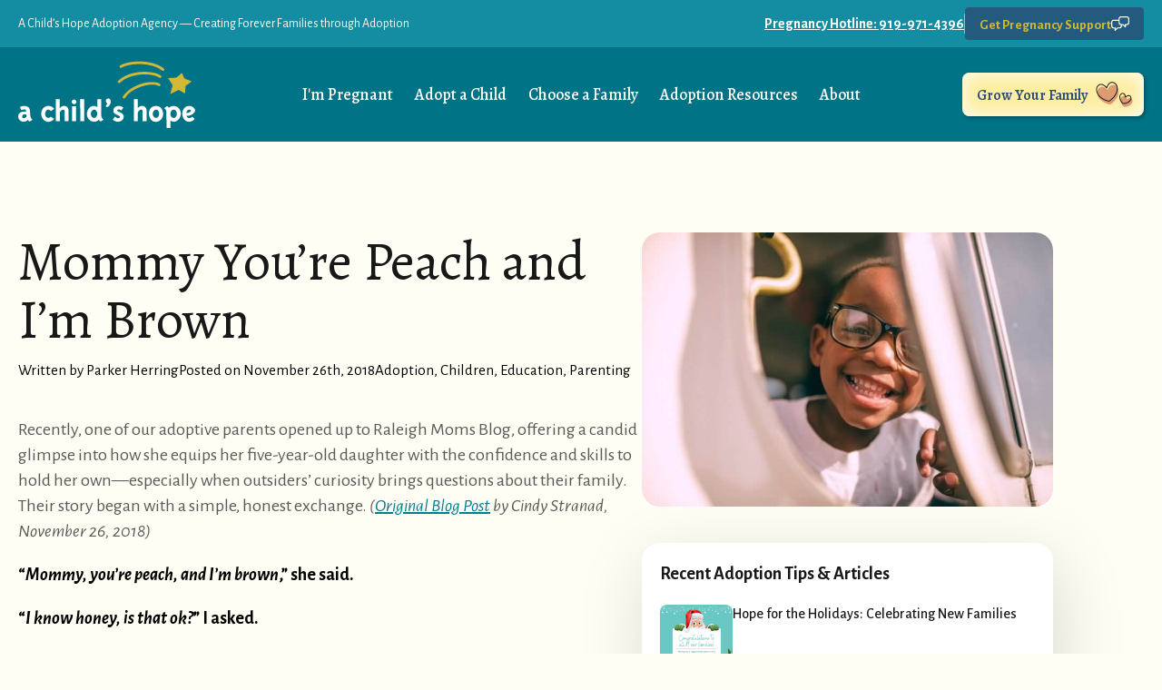

--- FILE ---
content_type: text/html; charset=UTF-8
request_url: https://achildshope.com/mommy-you-are-peach-and-im-brown/
body_size: 24873
content:
    <!doctype html>
    <html lang="en-US" prefix="og: https://ogp.me/ns#">

    <head>
        <meta charset="UTF-8">
        <meta name="viewport" content="width=device-width, initial-scale=1">
                    <link rel='stylesheet' href='https://achildshope.com/wp-content/plugins/breakdance/plugin/themeless/normalize.min.css'>
                <script>window.DestinySearchConfig = window.DestinySearchConfig || {}; window.DestinySearchConfig.frontPagePath = "\/"; window.DestinySearchConfig.frontPageSlugPath = "\/welcome\/"; window.DestinySearchConfig.currentPagePath = "\/mommy-you-are-peach-and-im-brown\/"; window.DestinySearchConfig.resultsPath = null;</script>

<!-- Search Engine Optimization by Rank Math - https://rankmath.com/ -->
<title>Mommy You&#039;re Peach and I&#039;m Brown - A Child&#039;s Hope Adoption Agency Raleigh, Greensboro, Asheville NC | A Child&#039;s Hope</title>
<meta name="description" content="One of our own adoptive parents recently shared with RaleighMomsBlog her experiences of having a family and how she has empowered her 5-yr-old daughter with the skills to be strong, proud and respond when questions and comments by the curious arise."/>
<meta name="robots" content="follow, index, max-snippet:-1, max-video-preview:-1, max-image-preview:large"/>
<link rel="canonical" href="https://achildshope.com/mommy-you-are-peach-and-im-brown/" />
<meta property="og:locale" content="en_US" />
<meta property="og:type" content="article" />
<meta property="og:title" content="Mommy You&#039;re Peach and I&#039;m Brown - A Child&#039;s Hope Adoption Agency Raleigh, Greensboro, Asheville NC | A Child&#039;s Hope" />
<meta property="og:description" content="One of our own adoptive parents recently shared with RaleighMomsBlog her experiences of having a family and how she has empowered her 5-yr-old daughter with the skills to be strong, proud and respond when questions and comments by the curious arise." />
<meta property="og:url" content="https://achildshope.com/mommy-you-are-peach-and-im-brown/" />
<meta property="og:site_name" content="A Child&#039;s Hope Adoption Agency Raleigh, Greensboro, Asheville NC | A Child&#039;s Hope" />
<meta property="article:section" content="Adoption" />
<meta property="og:updated_time" content="2025-10-31T13:45:39-04:00" />
<meta property="og:image" content="https://achildshope.com/wp-content/uploads/2018/12/frank-mckenna-720239-unsplash-1-768x512.jpg" />
<meta property="og:image:secure_url" content="https://achildshope.com/wp-content/uploads/2018/12/frank-mckenna-720239-unsplash-1-768x512.jpg" />
<meta property="og:image:width" content="768" />
<meta property="og:image:height" content="512" />
<meta property="og:image:alt" content="Mommy You&#8217;re Peach and I&#8217;m Brown" />
<meta property="og:image:type" content="image/jpeg" />
<meta property="article:published_time" content="2018-11-26T16:49:36-05:00" />
<meta property="article:modified_time" content="2025-10-31T13:45:39-04:00" />
<meta name="twitter:card" content="summary_large_image" />
<meta name="twitter:title" content="Mommy You&#039;re Peach and I&#039;m Brown - A Child&#039;s Hope Adoption Agency Raleigh, Greensboro, Asheville NC | A Child&#039;s Hope" />
<meta name="twitter:description" content="One of our own adoptive parents recently shared with RaleighMomsBlog her experiences of having a family and how she has empowered her 5-yr-old daughter with the skills to be strong, proud and respond when questions and comments by the curious arise." />
<meta name="twitter:image" content="https://achildshope.com/wp-content/uploads/2018/12/frank-mckenna-720239-unsplash-1-768x512.jpg" />
<meta name="twitter:label1" content="Written by" />
<meta name="twitter:data1" content="Parker Herring" />
<meta name="twitter:label2" content="Time to read" />
<meta name="twitter:data2" content="4 minutes" />
<script type="application/ld+json" class="rank-math-schema">{"@context":"https://schema.org","@graph":[{"@type":["Organization","Person"],"@id":"https://achildshope.com/#person","name":"A Child's Hope Adoption Agency Raleigh, Greensboro, Asheville NC | A Child's Hope","url":"https://achildshope.com"},{"@type":"WebSite","@id":"https://achildshope.com/#website","url":"https://achildshope.com","name":"A Child's Hope Adoption Agency Raleigh, Greensboro, Asheville NC | A Child's Hope","publisher":{"@id":"https://achildshope.com/#person"},"inLanguage":"en-US"},{"@type":"ImageObject","@id":"https://achildshope.com/wp-content/uploads/2018/12/frank-mckenna-720239-unsplash-1-768x512.jpg","url":"https://achildshope.com/wp-content/uploads/2018/12/frank-mckenna-720239-unsplash-1-768x512.jpg","width":"768","height":"512","inLanguage":"en-US"},{"@type":"WebPage","@id":"https://achildshope.com/mommy-you-are-peach-and-im-brown/#webpage","url":"https://achildshope.com/mommy-you-are-peach-and-im-brown/","name":"Mommy You&#039;re Peach and I&#039;m Brown - A Child&#039;s Hope Adoption Agency Raleigh, Greensboro, Asheville NC | A Child&#039;s Hope","datePublished":"2018-11-26T16:49:36-05:00","dateModified":"2025-10-31T13:45:39-04:00","isPartOf":{"@id":"https://achildshope.com/#website"},"primaryImageOfPage":{"@id":"https://achildshope.com/wp-content/uploads/2018/12/frank-mckenna-720239-unsplash-1-768x512.jpg"},"inLanguage":"en-US"},{"@type":"Person","@id":"https://achildshope.com/author/parkerherring/","name":"Parker Herring","url":"https://achildshope.com/author/parkerherring/","image":{"@type":"ImageObject","@id":"https://secure.gravatar.com/avatar/a10e935e69c069b9948d34d545abec90af0df34723b11ddf27412234a71b6792?s=96&amp;d=mm&amp;r=g","url":"https://secure.gravatar.com/avatar/a10e935e69c069b9948d34d545abec90af0df34723b11ddf27412234a71b6792?s=96&amp;d=mm&amp;r=g","caption":"Parker Herring","inLanguage":"en-US"}},{"@type":"BlogPosting","headline":"Mommy You&#039;re Peach and I&#039;m Brown - A Child&#039;s Hope Adoption Agency Raleigh, Greensboro,","datePublished":"2018-11-26T16:49:36-05:00","dateModified":"2025-10-31T13:45:39-04:00","articleSection":"Adoption, Children, Education, Parenting","author":{"@id":"https://achildshope.com/author/parkerherring/","name":"Parker Herring"},"publisher":{"@id":"https://achildshope.com/#person"},"description":"One of our own adoptive parents recently shared with RaleighMomsBlog her experiences of having a family and how she has empowered her 5-yr-old daughter with the skills to be strong, proud and respond when questions and comments by the curious arise.","name":"Mommy You&#039;re Peach and I&#039;m Brown - A Child&#039;s Hope Adoption Agency Raleigh, Greensboro,","@id":"https://achildshope.com/mommy-you-are-peach-and-im-brown/#richSnippet","isPartOf":{"@id":"https://achildshope.com/mommy-you-are-peach-and-im-brown/#webpage"},"image":{"@id":"https://achildshope.com/wp-content/uploads/2018/12/frank-mckenna-720239-unsplash-1-768x512.jpg"},"inLanguage":"en-US","mainEntityOfPage":{"@id":"https://achildshope.com/mommy-you-are-peach-and-im-brown/#webpage"}}]}</script>
<!-- /Rank Math WordPress SEO plugin -->

<link rel='dns-prefetch' href='//netdna.bootstrapcdn.com' />
<link rel='dns-prefetch' href='//cdn.jsdelivr.net' />
<link rel="alternate" type="application/rss+xml" title="A Child&#039;s Hope Adoption Agency Raleigh, Greensboro, Asheville NC | A Child&#039;s Hope &raquo; Mommy You&#8217;re Peach and I&#8217;m Brown Comments Feed" href="https://achildshope.com/mommy-you-are-peach-and-im-brown/feed/" />
<link rel="alternate" title="oEmbed (JSON)" type="application/json+oembed" href="https://achildshope.com/wp-json/oembed/1.0/embed?url=https%3A%2F%2Fachildshope.com%2Fmommy-you-are-peach-and-im-brown%2F" />
<link rel="alternate" title="oEmbed (XML)" type="text/xml+oembed" href="https://achildshope.com/wp-json/oembed/1.0/embed?url=https%3A%2F%2Fachildshope.com%2Fmommy-you-are-peach-and-im-brown%2F&#038;format=xml" />
<style id='wp-img-auto-sizes-contain-inline-css' type='text/css'>
img:is([sizes=auto i],[sizes^="auto," i]){contain-intrinsic-size:3000px 1500px}
/*# sourceURL=wp-img-auto-sizes-contain-inline-css */
</style>
<style id='wp-emoji-styles-inline-css' type='text/css'>

	img.wp-smiley, img.emoji {
		display: inline !important;
		border: none !important;
		box-shadow: none !important;
		height: 1em !important;
		width: 1em !important;
		margin: 0 0.07em !important;
		vertical-align: -0.1em !important;
		background: none !important;
		padding: 0 !important;
	}
/*# sourceURL=wp-emoji-styles-inline-css */
</style>
<style id='wp-block-library-inline-css' type='text/css'>
:root{--wp-block-synced-color:#7a00df;--wp-block-synced-color--rgb:122,0,223;--wp-bound-block-color:var(--wp-block-synced-color);--wp-editor-canvas-background:#ddd;--wp-admin-theme-color:#007cba;--wp-admin-theme-color--rgb:0,124,186;--wp-admin-theme-color-darker-10:#006ba1;--wp-admin-theme-color-darker-10--rgb:0,107,160.5;--wp-admin-theme-color-darker-20:#005a87;--wp-admin-theme-color-darker-20--rgb:0,90,135;--wp-admin-border-width-focus:2px}@media (min-resolution:192dpi){:root{--wp-admin-border-width-focus:1.5px}}.wp-element-button{cursor:pointer}:root .has-very-light-gray-background-color{background-color:#eee}:root .has-very-dark-gray-background-color{background-color:#313131}:root .has-very-light-gray-color{color:#eee}:root .has-very-dark-gray-color{color:#313131}:root .has-vivid-green-cyan-to-vivid-cyan-blue-gradient-background{background:linear-gradient(135deg,#00d084,#0693e3)}:root .has-purple-crush-gradient-background{background:linear-gradient(135deg,#34e2e4,#4721fb 50%,#ab1dfe)}:root .has-hazy-dawn-gradient-background{background:linear-gradient(135deg,#faaca8,#dad0ec)}:root .has-subdued-olive-gradient-background{background:linear-gradient(135deg,#fafae1,#67a671)}:root .has-atomic-cream-gradient-background{background:linear-gradient(135deg,#fdd79a,#004a59)}:root .has-nightshade-gradient-background{background:linear-gradient(135deg,#330968,#31cdcf)}:root .has-midnight-gradient-background{background:linear-gradient(135deg,#020381,#2874fc)}:root{--wp--preset--font-size--normal:16px;--wp--preset--font-size--huge:42px}.has-regular-font-size{font-size:1em}.has-larger-font-size{font-size:2.625em}.has-normal-font-size{font-size:var(--wp--preset--font-size--normal)}.has-huge-font-size{font-size:var(--wp--preset--font-size--huge)}.has-text-align-center{text-align:center}.has-text-align-left{text-align:left}.has-text-align-right{text-align:right}.has-fit-text{white-space:nowrap!important}#end-resizable-editor-section{display:none}.aligncenter{clear:both}.items-justified-left{justify-content:flex-start}.items-justified-center{justify-content:center}.items-justified-right{justify-content:flex-end}.items-justified-space-between{justify-content:space-between}.screen-reader-text{border:0;clip-path:inset(50%);height:1px;margin:-1px;overflow:hidden;padding:0;position:absolute;width:1px;word-wrap:normal!important}.screen-reader-text:focus{background-color:#ddd;clip-path:none;color:#444;display:block;font-size:1em;height:auto;left:5px;line-height:normal;padding:15px 23px 14px;text-decoration:none;top:5px;width:auto;z-index:100000}html :where(.has-border-color){border-style:solid}html :where([style*=border-top-color]){border-top-style:solid}html :where([style*=border-right-color]){border-right-style:solid}html :where([style*=border-bottom-color]){border-bottom-style:solid}html :where([style*=border-left-color]){border-left-style:solid}html :where([style*=border-width]){border-style:solid}html :where([style*=border-top-width]){border-top-style:solid}html :where([style*=border-right-width]){border-right-style:solid}html :where([style*=border-bottom-width]){border-bottom-style:solid}html :where([style*=border-left-width]){border-left-style:solid}html :where(img[class*=wp-image-]){height:auto;max-width:100%}:where(figure){margin:0 0 1em}html :where(.is-position-sticky){--wp-admin--admin-bar--position-offset:var(--wp-admin--admin-bar--height,0px)}@media screen and (max-width:600px){html :where(.is-position-sticky){--wp-admin--admin-bar--position-offset:0px}}
/*# sourceURL=/wp-includes/css/dist/block-library/common.min.css */
</style>
<style id='classic-theme-styles-inline-css' type='text/css'>
/*! This file is auto-generated */
.wp-block-button__link{color:#fff;background-color:#32373c;border-radius:9999px;box-shadow:none;text-decoration:none;padding:calc(.667em + 2px) calc(1.333em + 2px);font-size:1.125em}.wp-block-file__button{background:#32373c;color:#fff;text-decoration:none}
/*# sourceURL=/wp-includes/css/classic-themes.min.css */
</style>
<link rel='stylesheet' id='mhpcnew-style-css' href='https://achildshope.com/wp-content/plugins/pregnancy-calculator/css/style.css?ver=6.9' type='text/css' media='all' />
<link rel='stylesheet' id='mhpcnew-jquery-ui-css' href='https://achildshope.com/wp-content/plugins/pregnancy-calculator/css/jquery-ui.css?ver=6.9' type='text/css' media='all' />
<link rel='stylesheet' id='font-awesome-463-css' href='//netdna.bootstrapcdn.com/font-awesome/4.6.3/css/font-awesome.min.css?ver=6.9' type='text/css' media='all' />
<link rel='stylesheet' id='sipc-css1-css' href='https://achildshope.com/wp-content/plugins/simple-pregnancy-calculator/css/pregnancy.css?ver=1' type='text/css' media='all' />
<link rel='stylesheet' id='animate-css' href='https://cdn.jsdelivr.net/animatecss/3.5.1/animate.css?ver=6.9' type='text/css' media='all' />
<script type="text/javascript" src="https://achildshope.com/wp-includes/js/jquery/jquery.min.js?ver=3.7.1" id="jquery-core-js"></script>
<script type="text/javascript" src="https://achildshope.com/wp-includes/js/jquery/jquery-migrate.min.js?ver=3.4.1" id="jquery-migrate-js"></script>
<script type="text/javascript" src="https://achildshope.com/wp-content/plugins/simple-pregnancy-calculator/js/pregnancy-custom-jquery.js?ver=1" id="sipc-js-js"></script>
<link rel="https://api.w.org/" href="https://achildshope.com/wp-json/" /><link rel="alternate" title="JSON" type="application/json" href="https://achildshope.com/wp-json/wp/v2/posts/10467" /><link rel="EditURI" type="application/rsd+xml" title="RSD" href="https://achildshope.com/xmlrpc.php?rsd" />
<meta name="generator" content="WordPress 6.9" />
<link rel='shortlink' href='https://achildshope.com/?p=10467' />
<link rel="icon" href="https://achildshope.com/wp-content/uploads/2025/06/cropped-favicon-32x32.png" sizes="32x32" />
<link rel="icon" href="https://achildshope.com/wp-content/uploads/2025/06/cropped-favicon-192x192.png" sizes="192x192" />
<link rel="apple-touch-icon" href="https://achildshope.com/wp-content/uploads/2025/06/cropped-favicon-180x180.png" />
<meta name="msapplication-TileImage" content="https://achildshope.com/wp-content/uploads/2025/06/cropped-favicon-270x270.png" />
		<style type="text/css" id="wp-custom-css">
			.wp-block-media-text {
   grid-column-gap: 10px !important;
}

.wp-block-media-text>.wp-block-media-text__content {
	padding: 0 2%;
}		</style>
		<!-- [HEADER ASSETS] -->
<link rel="stylesheet" href="https://achildshope.com/wp-content/plugins/breakdance/subplugins/breakdance-elements/dependencies-files/breakdance-posts@1/posts.css?bd_ver=2.6.1" />
<link rel="stylesheet" href="https://achildshope.com/wp-content/plugins/breakdance/subplugins/breakdance-elements/dependencies-files/awesome-menu@1/awesome-menu.css?bd_ver=2.6.1" />
<link rel="stylesheet" href="https://achildshope.com/wp-content/plugins/breakdance/subplugins/breakdance-elements/dependencies-files/breakdance-fancy-background@1/fancy-background.css?bd_ver=2.6.1" />
<link rel="stylesheet" href="https://achildshope.com/wp-content/plugins/breakdance/subplugins/breakdance-elements/dependencies-files/awesome-form@1/css/form.css?bd_ver=2.6.1" />
<link rel="stylesheet" href="https://achildshope.com/wp-content/plugins/breakdance/subplugins/breakdance-elements/dependencies-files/popups@1/popups.css?bd_ver=2.6.1" />
<link rel="stylesheet" href="https://fonts.googleapis.com/css2?family=Alegreya Sans:ital,wght@0,100;0,200;0,300;0,400;0,500;0,600;0,700;0,800;0,900;1,100;1,200;1,300;1,400;1,500;1,600;1,700;1,800;1,900&family=Alegreya:ital,wght@0,100;0,200;0,300;0,400;0,500;0,600;0,700;0,800;0,900;1,100;1,200;1,300;1,400;1,500;1,600;1,700;1,800;1,900&display=swap" />

<link rel="stylesheet" href="https://achildshope.com/wp-content/uploads/breakdance/css/post-13008-defaults.css?v=ce08038b0a92cb0236f99028bdf40a63" />

<link rel="stylesheet" href="https://achildshope.com/wp-content/uploads/breakdance/css/post-13130-defaults.css?v=c1602e40d16d026197571cf28b4677ec" />

<link rel="stylesheet" href="https://achildshope.com/wp-content/uploads/breakdance/css/post-11938-defaults.css?v=f4d6d34f26a6fa2bb88a61ddaf9404e3" />

<link rel="stylesheet" href="https://achildshope.com/wp-content/uploads/breakdance/css/post-12306-defaults.css?v=596ca971a6a132abcfc0b7f33dbaad5d" />

<link rel="stylesheet" href="https://achildshope.com/wp-content/uploads/breakdance/css/post-12857-defaults.css?v=335f35bb0ae00677cfdb32bc842b6cf0" />

<link rel="stylesheet" href="https://achildshope.com/wp-content/uploads/breakdance/css/global-settings.css?v=45cd754a3d77ae5964835f4ed5bfa9e1" />

<link rel="stylesheet" href="https://achildshope.com/wp-content/uploads/breakdance/css/presets.css?v=30288d254e5b8be99ba17e8da6f793e0" />

<link rel="stylesheet" href="https://achildshope.com/wp-content/uploads/breakdance/css/selectors.css?v=9bea92f382a8cff6504baa35323b41b5" />

<link rel="stylesheet" href="https://achildshope.com/wp-content/uploads/breakdance/css/post-13008.css?v=28be8158b946c039e35a905f9e1676e2" />

<link rel="stylesheet" href="https://achildshope.com/wp-content/uploads/breakdance/css/post-13130.css?v=c6c0340f1fd629e51c070ec4ebe93cea" />

<link rel="stylesheet" href="https://achildshope.com/wp-content/uploads/breakdance/css/post-11938.css?v=64add441ee771732adfd4e5afcc986a7" />

<link rel="stylesheet" href="https://achildshope.com/wp-content/uploads/breakdance/css/post-12306.css?v=b38534caa405026f2ba2006c6f385906" />

<link rel="stylesheet" href="https://achildshope.com/wp-content/uploads/breakdance/css/post-12857.css?v=54f0ada9221b5c04b162121b91557664" />
<!-- [/EOF HEADER ASSETS] -->
<!-- DON'T TOUCH -->
<style type="text/css">

:root {
  --cubiz-bez: cubic-bezier(.47,.17,.49,.99);

  --color-ember: #F93822;
}
</style>    </head>
    
    <body class="wp-singular post-template-default single single-post postid-10467 single-format-standard wp-theme-breakdance-zero breakdance">
        <svg class="breakdance-global-gradients-sprite" aria-hidden="true"><linearGradient x1="0.5" y1="1" x2="0.5" y2="0" id="bde-palette-gradient-1-2accebf7-45a7-4977-abd9-180c696d4ed6"><stop stop-opacity="0" stop-color="#ffffff" offset="0"></stop><stop stop-opacity="1" stop-color="#fff4f4" offset="1"></stop></linearGradient></svg>    <header class="bde-header-builder-11938-100 bde-header-builder bde-header-builder--sticky-scroll-slide">

<div class="bde-header-builder__container"><div class="bde-div-11938-116 bde-div">
  
  
	



<div class="bde-text-11938-118 bde-text">
A Child’s Hope Adoption Agency  —   Creating Forever Families through Adoption
</div><div class="bde-div-11938-119 bde-div">
  
  
	



<a class="bde-text-link-11938-120 bde-text-link breakdance-link" href="tel:19199714396" target="_self" data-type="url">
  Pregnancy Hotline: 919-971-4396

</a><div class="bde-div-11938-134 bde-div">
  
  
	




</div><a class="bde-container-link-11938-121 bde-container-link breakdance-link" href="/contact/" target="_self" data-type="url">
  
  
	



<div class="bde-text-11938-123 bde-text">
Get Pregnancy Support
</div><div class="bde-icon-11938-122 bde-icon">

    
            <div class="bde-icon-icon breakdance-icon-atom" >
    
                    <svg xmlns="http://www.w3.org/2000/svg" viewBox="0 0 20 16" fill="none">
<path d="M2.75026 13.3694H3.68777V15.381C3.68777 15.6317 3.84089 15.8561 4.07369 15.952C4.15026 15.9845 4.2315 16 4.31275 16C4.47837 16 4.63775 15.935 4.75495 15.819L7.22834 13.3694H9.12518C10.6439 13.3679 11.8736 12.1501 11.8751 10.646V9.6557H12.772L15.2454 12.1052C15.3626 12.2213 15.5219 12.2863 15.6876 12.2863C15.7688 12.2863 15.8501 12.2708 15.9266 12.2383C16.1594 12.1424 16.3126 11.918 16.3126 11.6673V9.65571H17.2501C18.7688 9.65417 19.9984 8.43638 20 6.93231V2.72341C19.9984 1.21933 18.7688 0.00154491 17.2501 0H10.875C9.35625 0.00154729 8.1266 1.21933 8.12504 2.72341V3.71374H2.74995C1.23122 3.71528 0.00155997 4.93307 0 6.43714V10.646C0.00156237 12.1501 1.23154 13.3679 2.75026 13.3694ZM9.37493 2.72341C9.37493 1.90329 10.0468 1.23791 10.8749 1.23791H17.25C18.0781 1.23791 18.7499 1.90329 18.7499 2.72341V6.93231C18.7499 7.75242 18.0781 8.4178 17.25 8.4178H15.6875C15.3422 8.4178 15.0625 8.69479 15.0625 9.03676V10.1725L13.4735 8.59883C13.3563 8.48278 13.1969 8.41779 13.0313 8.41779H10.8751C10.047 8.41779 9.37513 7.75241 9.37513 6.9323L9.37493 2.72341ZM1.25029 6.43714C1.25029 5.61703 1.92216 4.95165 2.75026 4.95165H8.12536V6.93231C8.12536 7.1118 8.14411 7.28975 8.18004 7.46617C8.19254 7.52807 8.21442 7.57759 8.23004 7.63484C8.2566 7.74625 8.29098 7.85611 8.33317 7.96443C8.35973 8.02633 8.39566 8.08822 8.42692 8.15012C8.47223 8.24142 8.52067 8.33271 8.57535 8.41937C8.61597 8.48126 8.66285 8.53387 8.70816 8.59268C8.77066 8.67004 8.82691 8.74741 8.89565 8.81705C8.94878 8.86966 9.00503 8.91763 9.06284 8.96715V8.9656C9.13315 9.03059 9.20815 9.09094 9.28471 9.14819C9.34721 9.19152 9.41283 9.22865 9.47845 9.26734C9.5597 9.31686 9.64251 9.36173 9.72845 9.40351C9.79876 9.43601 9.8722 9.46076 9.94407 9.48707C10.0363 9.52111 10.1284 9.54897 10.2238 9.57218C10.3003 9.59074 10.3784 9.60312 10.4581 9.6155C10.5144 9.62479 10.5675 9.64181 10.6237 9.64645L10.6222 10.6461C10.6222 11.4662 9.95187 12.1315 9.12221 12.1315H6.96913C6.80351 12.1315 6.64414 12.1965 6.52694 12.3126L4.9379 13.8863V12.7505C4.9379 12.5865 4.87227 12.4287 4.75509 12.3126C4.6379 12.1965 4.47853 12.1315 4.3129 12.1315H2.75045C1.92234 12.1315 1.25048 11.4662 1.25048 10.6461L1.25029 6.43714Z"/>
</svg>
        
        
        
            </div>
    


</div>

</a>
</div>
</div><div class="bde-div-11938-117 bde-div">
  
  
	



<div class="bde-div-11938-101 bde-div">
  
  
	



<a class="bde-container-link-11938-102 bde-container-link breakdance-link" href="/" target="_self" data-type="url">
  
  
	



<img class="bde-image2-11938-103 bde-image2" src="https://achildshope.com/wp-content/uploads/2025/04/a-childs-hope-logo.svg" loading="lazy">

</a>
</div><div class="bde-menu-11938-106 bde-menu">


      
        
    <nav class="breakdance-menu breakdance-menu--collapse   hide-arrows-on-desktop ">
    <button class="breakdance-menu-toggle breakdance-menu-toggle--elastic" type="button" aria-label="Open Menu" aria-expanded="false" aria-controls="menu-106">
                  <span class="breakdance-menu-toggle-icon">
            <span class="breakdance-menu-toggle-lines"></span>
          </span>
            </button>
    
  <ul class="breakdance-menu-list" id="menu-106">
              
  
    <li class="bde-menu-custom-dropdown-11938-136 bde-menu-custom-dropdown breakdance-menu-item">
<div class="breakdance-dropdown breakdance-dropdown--custom breakdance-dropdown--with-link">
    <div class="breakdance-dropdown-toggle">
            
                      
            
            

    
    
    
    
    
    <a class="breakdance-link breakdance-menu-link" href="/lp/pregnancy-options-nc" target="_self" data-type="url" aria-expanded="false" aria-controls="dropdown-136" >

          I'm Pregnant
            </a>

      
      <button class="breakdance-menu-link-arrow" type="button" aria-expanded="false" aria-controls="dropdown-136" aria-label="I'm Pregnant Submenu"></button>
    </div>

    <div class="breakdance-dropdown-floater" aria-hidden="true" id="dropdown-136">
        <div class="breakdance-dropdown-body">
            <div class="breakdance-dropdown-custom-content">
                <div class="bde-columns-11938-139 bde-columns"><div class="bde-column-11938-140 bde-column">
  
  
	



<div class="bde-code-block-11938-151 bde-code-block">

  <a href="https://achildshope.com/giving-baby-up-for-adoption-how-to/our-services/24-hour-adoption-agency/" id="menu-item-12716" class="" title="" target=""><strong>24-Hour Adoption Support</strong><span class="description">North Carolina Adoptive Mothers</span></a><a href="https://achildshope.com/pregnant/unplanned-pregnancy-video-testimonials/" id="menu-item-12729" class="" title="" target=""><strong>Video Testimonials</strong><span class="description">Hear From Other Birth Mothers</span></a><a href="https://achildshope.com/giving-baby-up-for-adoption-how-to/is-adoption-right-for-you/pregnant-teen/" id="menu-item-12726" class="" title="" target=""><strong>Pregnant Teen</strong><span class="description">What Your Options Are</span></a><a href="https://achildshope.com/pregnant/due-date-calculator/" id="menu-item-12723" class="" title="" target=""><strong>Due Date Calculator</strong><span class="description">Pregnancy Milestones to Expect</span></a><a href="https://achildshope.com/how-to-build-adoption-support-system/" id="menu-item-12717" class="" title="" target=""><strong>What is an Adoption Plan?</strong><span class="description">A Great Adoption Support System</span></a><a href="https://achildshope.com/birthmother-bill-of-rights/" id="menu-item-12731" class="" title="" target=""><strong>Bill of Rights</strong><span class="description">Your Rights as a Birth Mother</span></a>


</div>
</div><div class="bde-column-11938-152 bde-column">
  
  
	



<div class="bde-code-block-11938-153 bde-code-block">

  <a href="https://achildshope.com/giving-baby-up-for-adoption-how-to/open-adoption-north-carolina/semi-open-adoption/" id="menu-item-12741" class="" title="" target=""><strong>Semi-Open Adoption</strong><span class="description">Indirect Family Communication</span></a><a href="https://achildshope.com/giving-baby-up-for-adoption-how-to/open-adoption-north-carolina/open-adoption-vs-closed-adoption/" id="menu-item-12740" class="" title="" target=""><strong>Open vs. Closed Adoption</strong><span class="description">Approaches to Adoption</span></a><a href="https://achildshope.com/questions-to-ask-adoptive-parents/" id="menu-item-12727" class="" title="" target=""><strong>Questions to Ask Adoptive Parents</strong><span class="description">What You Should Know</span></a><a href="https://achildshope.com/unplanned-pregnancy-parent-abort-or-place-for-adoption/" id="menu-item-12721" class="" title="" target=""><strong>Unplanned Pregnancy Resources</strong><span class="description">Parent, Abort, or Place for Adoption</span></a><a href="https://achildshope.com/giving-baby-up-for-adoption-how-to/is-adoption-right-for-you/abortion-alternatives/" id="menu-item-12725" class="" title="" target=""><strong>Alternatives to Abortion</strong><span class="description">Is Adoption Right for You?</span></a><a href="https://achildshope.com/giving-baby-up-for-adoption-how-to/" id="menu-item-12722" class="" title="" target=""><strong>What to Expect</strong><span class="description">When Placing Your Child for Adoption</span></a>


</div>
</div></div><a class="bde-container-link-11938-154 bde-container-link breakdance-link" href="/contact" target="_self" data-type="url">
  
  
	



<div class="bde-text-11938-155 bde-text">
Get Pregnancy Support
</div><div class="bde-text-11938-156 bde-text">
Contact Us for 24/7  for Pregnancy  Support
</div>

</a>
            </div>
        </div>
    </div>
</div>

</li><li class="bde-menu-custom-dropdown-11938-157 bde-menu-custom-dropdown breakdance-menu-item">
<div class="breakdance-dropdown breakdance-dropdown--custom">
    <div class="breakdance-dropdown-toggle">
            
              <button class="breakdance-menu-link" type="button" aria-expanded="false" aria-controls="dropdown-157" >
          Adopt a Child
        </button>
      
      <button class="breakdance-menu-link-arrow" type="button" aria-expanded="false" aria-controls="dropdown-157" aria-label="Adopt a Child Submenu"></button>
    </div>

    <div class="breakdance-dropdown-floater" aria-hidden="true" id="dropdown-157">
        <div class="breakdance-dropdown-body">
            <div class="breakdance-dropdown-custom-content">
                <div class="bde-columns-11938-158 bde-columns"><div class="bde-column-11938-159 bde-column">
  
  
	



<div class="bde-code-block-11938-160 bde-code-block">

  <a href="/calendar-year/2025/" id="menu-item-14608" class="" title="" target=""><strong>Video Testimonials</strong><span class="description">Adoptive Parents Speak</span></a><a href="https://achildshope.com/adoption-stories/newly-created-families/" id="menu-item-12678" class="" title="" target=""><strong>Newly Created Families</strong><span class="description">Meet the Families</span></a><a href="https://achildshope.com/adoption-services-north-carolina/" id="menu-item-12776" class="" title="" target=""><strong>Adoption Services</strong><span class="description">Complete Adoption Service List</span></a><a href="https://achildshope.com/adoption-services-north-carolina/find-a-birth-mother/" id="menu-item-12704" class="" title="" target=""><strong>Find a Birth Mother</strong><span class="description">How to Locate an Adoptive Mom</span></a><a href="https://achildshope.com/adoption-services-north-carolina/adoption-home-study/" id="menu-item-12708" class="" title="" target=""><strong>Adoption Home Study</strong><span class="description">What It Looks Like</span></a>


</div>
</div><div class="bde-column-11938-161 bde-column">
  
  
	



<div class="bde-code-block-11938-162 bde-code-block">

  <a href="https://achildshope.com/want-to-adopt/grants-loans-tax-credits/" id="menu-item-12705" class="" title="" target=""><strong>Financial Assistance</strong><span class="description">Grants, Loans &#038; Tax Credits</span></a><a href="https://achildshope.com/adoption-services-north-carolina/single-parent-adoption/" id="menu-item-12706" class="" title="" target=""><strong>Single Parent Adoption</strong><span class="description">Adopting as a Single Parent</span></a><a href="https://achildshope.com/adoption-services-north-carolina/transracial-interracial-adoptions/" id="menu-item-12707" class="" title="" target=""><strong>Interracial Adoption</strong><span class="description">Colorful Family Support</span></a><a href="https://achildshope.com/want-to-adopt/how-much-does-it-cost-to-adopt-a-child/" id="menu-item-12680" class="" title="" target=""><strong>Adoption Costs</strong><span class="description">Fees for North Carolina Adoption Services</span></a><a href="https://achildshope.com/adoption-services-north-carolina/adoptive-parent-resources/" id="menu-item-12777" class="" title="" target=""><strong>Adoption Resources</strong><span class="description">Links You Need to Know</span></a>


</div>
</div></div><a class="bde-container-link-11938-163 bde-container-link breakdance-link" href="/contact" target="_self" data-type="url">
  
  
	



<div class="bde-text-11938-164 bde-text">
Have Questions?
</div><div class="bde-text-11938-165 bde-text">
Contact Us for Answers or Next Steps.
</div>

</a>
            </div>
        </div>
    </div>
</div>

</li><li class="breakdance-menu-item-11938-115 breakdance-menu-item">
        
            
            

    
    
    
    
    
    <a class="breakdance-link breakdance-menu-link" href="/choose-a-family/" target="_self" data-type="url"  >
  Choose a Family
    </a>

</li><li class="bde-menu-custom-dropdown-11938-166 bde-menu-custom-dropdown breakdance-menu-item">
<div class="breakdance-dropdown breakdance-dropdown--custom">
    <div class="breakdance-dropdown-toggle">
            
              <button class="breakdance-menu-link" type="button" aria-expanded="false" aria-controls="dropdown-166" >
          Adoption Resources
        </button>
      
      <button class="breakdance-menu-link-arrow" type="button" aria-expanded="false" aria-controls="dropdown-166" aria-label="Adoption Resources Submenu"></button>
    </div>

    <div class="breakdance-dropdown-floater" aria-hidden="true" id="dropdown-166">
        <div class="breakdance-dropdown-body">
            <div class="breakdance-dropdown-custom-content">
                <div class="bde-columns-11938-167 bde-columns"><div class="bde-column-11938-168 bde-column">
  
  
	



<div class="bde-code-block-11938-169 bde-code-block">

  <a href="https://achildshope.com/adoption-news-and-tips/" id="menu-item-13324" class="" title="" target=""><strong>The Adoption Blog</strong><span class="description">Adoption News &#038; Tips</span></a><a href="https://achildshope.com/find-an-adoption-counselor/" id="menu-item-13322" class="" title="" target=""><strong>Find a Counselor</strong><span class="description">View the NC Map</span></a><a href="https://achildshope.com/adoption-news-and-tips/parenting-education-corner/" id="menu-item-13321" class="" title="" target=""><strong>Parenting Education</strong><span class="description">Tips for Newborn Babies</span></a><a href="https://achildshope.com/adoption-stories/" id="menu-item-13325" class="" title="" target=""><strong>Adoption Stories</strong><span class="description">Birth Mothers &#038; New Families</span></a><a href="/want-to-adopt/adoption-in-nc/" id="menu-item-13329" class="" title="" target=""><strong>North Carolina Process</strong><span class="description">6 Steps to Adoption</span></a><a href="/want-to-adopt/north-carolina-adoption-laws/" id="menu-item-13330" class="" title="" target=""><strong>Adoption Laws</strong><span class="description">State of North Carolina</span></a>


</div>
</div></div>
            </div>
        </div>
    </div>
</div>

</li><li class="bde-menu-custom-dropdown-11938-175 bde-menu-custom-dropdown breakdance-menu-item">
<div class="breakdance-dropdown breakdance-dropdown--custom">
    <div class="breakdance-dropdown-toggle">
            
              <button class="breakdance-menu-link" type="button" aria-expanded="false" aria-controls="dropdown-175" >
          About
        </button>
      
      <button class="breakdance-menu-link-arrow" type="button" aria-expanded="false" aria-controls="dropdown-175" aria-label="About Submenu"></button>
    </div>

    <div class="breakdance-dropdown-floater" aria-hidden="true" id="dropdown-175">
        <div class="breakdance-dropdown-body">
            <div class="breakdance-dropdown-custom-content">
                <div class="bde-columns-11938-176 bde-columns"><div class="bde-column-11938-177 bde-column">
  
  
	



<div class="bde-code-block-11938-178 bde-code-block">

  <a href="https://achildshope.com/about-a-childs-hope/" id="menu-item-12983" class="" title="" target=""><strong>About Us</strong><span class="description">All About A Child’s Hope</span></a><a href="https://achildshope.com/about-us/" id="menu-item-12985" class="" title="" target=""><strong>ACH History</strong><span class="description">Our Starting Place</span></a><a href="https://achildshope.com/25-year-anniversary/" id="menu-item-17798" class="" title="" target=""><strong>25 Year Anniversary</strong></a><a href="https://achildshope.com/attorneys-staff-adoption-counselors/" id="menu-item-13313" class="" title="" target=""><strong>The Team</strong><span class="description">Parker &#038; The Team</span></a><a href="/contact" id="menu-item-13320" class="" title="" target=""><strong>Contact Info</strong><span class="description">Speak With Us</span></a>


</div>
</div></div>
            </div>
        </div>
    </div>
</div>

</li><li class="breakdance-menu-item-11938-179 breakdance-menu-item">
        
            
            

    
    
    
    
    
    <a class="breakdance-link breakdance-menu-link" href="/contact" target="_self" data-type="url"  >
  Grow Your Family
    </a>

</li>
  </ul>
  </nav>


</div><div class="bde-div-11938-124 bde-div">
  
  
	



<a class="bde-container-link-11938-129 bde-container-link breakdance-link" href="/contact" target="_self" data-type="url">
  
  
	



<div class="bde-text-11938-130 bde-text">
Grow Your Family
</div><div class="bde-icon-11938-133 bde-icon">

    
            <div class="bde-icon-icon breakdance-icon-atom" >
    
                    <svg xmlns="http://www.w3.org/2000/svg" viewBox="0 0 41 25" fill="none">
<path d="M24.3742 5.52744C23.7379 1.91665 20.5265 -0.51779 17.1918 0.0941924C13.8571 0.706192 11.9616 5.76541 11.9616 5.76541C11.9616 5.76541 8.45034 1.69556 5.12569 2.30076C1.79771 2.91276 -0.387655 6.33318 0.248552 9.94397C1.9942 19.79 14.2238 22.4047 14.883 22.2829C15.5426 22.1673 26.1199 15.3773 24.3742 5.52744Z"/>
<path d="M37.9495 15.0854C36.1572 14.4156 33.7953 16.2754 33.7953 16.2754C33.7953 16.2754 33.2523 13.331 31.47 12.6612C29.681 11.9914 27.6456 12.9842 26.926 14.8882C24.9605 20.0732 30.1407 24.8405 30.4939 24.9728C30.8504 25.1088 37.9161 24.9286 39.8852 19.7435C40.6048 17.8429 39.7384 15.7586 37.9495 15.0854Z"/>
</svg>
        
        
        
            </div>
    


</div><div class="bde-icon-11938-131 bde-icon">

    
            <div class="bde-icon-icon breakdance-icon-atom" >
    
                    <svg xmlns="http://www.w3.org/2000/svg" viewBox="0 0 41 25" fill="none">
<path d="M26.9265 14.8887C27.646 12.9848 29.6806 11.9916 31.4695 12.6611C33.2518 13.3309 33.7957 16.2754 33.7957 16.2754C33.8226 16.2542 36.168 14.419 37.95 15.0849C39.7386 15.7583 40.6048 17.8427 39.8855 19.7432C37.9164 24.9282 30.8504 25.1086 30.4939 24.9726C30.1404 24.84 24.9613 20.0734 26.9265 14.8887ZM31.1179 13.5967C29.8966 13.1404 28.4055 13.8016 27.8611 15.2422V15.2432L27.0525 14.9365L26.9256 14.8887L27.8611 15.2432C27.0311 17.4332 27.684 19.5891 28.7019 21.3174C29.2057 22.1726 29.7795 22.8864 30.2459 23.3916C30.4785 23.6436 30.679 23.8383 30.824 23.9678C30.8366 23.979 30.8497 23.9891 30.8611 23.999C30.8765 23.999 30.8927 24.0001 30.9099 24C31.1053 23.9983 31.3861 23.9846 31.7293 23.9482C32.4167 23.8754 33.3235 23.7151 34.2722 23.4033C36.1903 22.7728 38.1176 21.5801 38.95 19.3887C39.4937 17.9516 38.8159 16.4818 37.5994 16.0224L37.5037 15.9912C37.0119 15.8546 36.3395 16 35.6238 16.3349C35.2716 16.4998 34.9634 16.6856 34.742 16.831C34.6324 16.903 34.5459 16.9635 34.489 17.0049C34.4607 17.0255 34.4393 17.0421 34.4265 17.0517C34.4204 17.0564 34.416 17.0599 34.4138 17.0615L33.1121 18.0859L32.8123 16.457C32.8118 16.4544 32.8099 16.4491 32.8084 16.4414C32.8052 16.4258 32.8004 16.4002 32.7927 16.3662C32.7775 16.2981 32.7531 16.1962 32.7185 16.0703C32.6486 15.8161 32.5395 15.4744 32.3845 15.1201C32.0487 14.3522 31.6094 13.7823 31.1179 13.5976V13.5967ZM17.1922 0.0937381C20.5267 -0.517961 23.7375 1.91678 24.3738 5.52733C26.1195 15.3772 15.5422 22.1666 14.8826 22.2822L14.7107 21.2978L14.8709 22.2168L14.8826 22.2822V22.2832C14.2176 22.4036 1.99426 19.7875 0.248803 9.94432C-0.387404 6.33353 1.79778 2.91277 5.12576 2.30077C8.4504 1.69561 11.9617 5.76561 11.9617 5.76561C11.9617 5.76561 13.8574 0.705738 17.1922 0.0937381ZM12.3064 7.6953L11.2049 6.41893L11.2 6.41307C11.1952 6.4076 11.1865 6.39899 11.1756 6.38671C11.1532 6.36172 11.1184 6.32325 11.072 6.27343C10.9791 6.17354 10.8406 6.02801 10.6629 5.85448C10.3056 5.50568 9.7995 5.04938 9.20193 4.61425C7.95251 3.70446 6.54002 3.05888 5.30544 3.28319L5.30642 3.28417C2.58993 3.7838 0.679848 6.6264 1.23318 9.76952L1.31521 10.1875C2.23254 14.4564 5.33549 17.2384 8.45974 18.9775C10.0642 19.8706 11.6405 20.4676 12.8523 20.833C13.4577 21.0155 13.9645 21.1379 14.3299 21.2099C14.4847 21.2405 14.6083 21.2603 14.699 21.2724C14.78 21.229 14.8896 21.1669 15.0252 21.083C15.3434 20.886 15.7773 20.5919 16.283 20.206C17.2949 19.4338 18.5697 18.3145 19.7693 16.9072C22.1812 14.0775 24.1887 10.212 23.3894 5.70214L24.3738 5.52733L24.2937 5.541L23.3894 5.70214V5.70116L23.3308 5.41014C22.6854 2.53442 20.172 0.714915 17.6267 1.03807L17.3719 1.07811C16.1289 1.30647 15.0203 2.41586 14.159 3.71288C13.7471 4.3332 13.4292 4.94065 13.2136 5.39452C13.1063 5.62047 13.0255 5.80582 12.9724 5.93261C12.946 5.99594 12.9263 6.04475 12.9138 6.07616C12.9078 6.09154 12.9028 6.10254 12.9002 6.10936C12.899 6.1124 12.8987 6.115 12.8982 6.1162L12.8972 6.11718L12.3064 7.6953Z"/>
</svg>
        
        
        
            </div>
    


</div>

</a>
</div>
</div></div>


</header><section class="bde-section-13008-100 bde-section">
  
  
	



<div class="section-container"><div class="bde-columns-13008-112 bde-columns"><div class="bde-column-13008-113 bde-column">
  
  
	



<h1 class="bde-heading-13008-118 bde-heading">
Mommy You&#8217;re Peach and I&#8217;m Brown
</h1><ul class="bde-post-meta-13008-119 bde-post-meta">            <li class="ee-postmeta-author-wrap">
                                                                            <span class="ee-postmeta-author"><span
                            class="ee-postmeta-before">Written by </span>Parker Herring</span>
                                </li>
                        <li class="ee-postmeta-date-wrap">
                                                        <span class="ee-postmeta-date"><span
                            class="ee-postmeta-before">Posted on </span>November 26th, 2018</span>
                                </li>
            <li class="ee-postmeta-terms-wrap"><span class="ee-postmeta-term"><a href="https://achildshope.com/category/adoption/">Adoption</span></a><span class="ee-postmeta-term"><a href="https://achildshope.com/category/children/">Children</span></a><span class="ee-postmeta-term"><a href="https://achildshope.com/category/education/">Education</span></a><span class="ee-postmeta-term"><a href="https://achildshope.com/category/parenting/">Parenting</span></a></li></ul><div class="bde-rich-text-13008-117 bde-rich-text breakdance-rich-text-styles">
<p>Recently, one of our adoptive parents opened up to Raleigh Moms Blog, offering a candid glimpse into how she equips her five-year-old daughter with the confidence and skills to hold her own—especially when outsiders’ curiosity brings questions about their family. Their story began with a simple, honest exchange. <em>(<a href="https://raleigh.citymomsblog.com/adoption/mommy-youre-peach-and-im-brown-creating-open-conversations-about-adoption/" target="_blank" rel="noopener noreferrer">Original Blog Post</a> by Cindy Stranad, November 26, 2018)</em></p>
<p><img loading="lazy" class="size-medium wp-image-10468 alignright" src="http://ach.hbco.io/wp-content/uploads/2018/12/frank-mckenna-720239-unsplash-1-768x512-300x300.jpg" alt="" width="300" height="300" /><strong>“<em>Mommy, you’re peach, and I’m brown</em>,” she said.</strong></p>
<p><strong>“<em>I know honey, is that ok?</em>” I asked.</strong></p>
<p><span style="margin: 0px;padding: 0px"><strong>Without hesitation and a smirk, running toward the toy box, “</strong><em><strong>Of course, mommy, don’t ya know.</strong></em><strong>”</strong></span></p>
<p>In 2012, I adopted my daughter as an infant. I suppose you could say my biological clock didn’t strike midnight until around 40. After much research and sitting on the fence, independent adoption was the right choice to build my family.</p>
<p>A little older than the average mom, it wasn’t uncommon for many questions to pop up from strangers as our twosome toddled around the neighborhood or headed off to the pool or grocery store. What was evident is that I adopted as a single parent by choice and my baby was a different race than myself or that of my family.</p>
<p>The wish I had for my daughter had nothing to do with race. It is what we all want for our kids, regardless of ethnicity or gender – “<em><strong>Be strong in who you are</strong></em>.”</p>
<p>Ever-present in my mind still today is playing out a strong sense of self for her because we are confronted with it often – I am single, she is adopted, and she looks different than me.</p>
<p>What I did not know in the beginning and equally as important now, was the notion of letting the questions come. Not only to listen intently to the question but embrace each one with a smile. (<em>OK, the smile may be a stretch.</em>) Not only fielding this variety of questions from strangers but from friends, family and — between us — as mother and daughter. What I did know was that questions would come surrounding our reality, and I had to prepare her to answer them with confidence.</p>
<p>This year, my daughter started Kindergarten. A first for both of us, I had to trust the snapshots of conversations we have had about our transracial family, and our collective response to all those questions over the last five years has prepared her to stand proud, to have the answers for the moment.</p>
<h2><strong>Three things to do to prepare for questions about adoption.</strong></h2>
<h3><strong>1. Start the conversation.</strong></h3>
<p>Don’t wait. Ask your child a leading question; don’t wait for them to ask you. They may not want you to be uncomfortable or know exactly the question to ask. It may be something like, “<em>Look there are another mom and daughter who looks like our family</em>. <em>What do you think about that?</em>” or “<em>Does anyone ever mention that you and I have different color skin?</em>”</p>
<p>Open the dialogue. Let them know it’s okay to talk about it.</p>
<h3><strong>2. Role-Play</strong></h3>
<p>Be careful not to create a defensive posture. Role-play with your child on how a conversation may go with a friend if they ask about skin color or other personal questions. It’s like practicing a talk for training at work, a lesson plan at church or perhaps a job interview. It’s about anticipating the question, so you have an answer.</p>
<h3><strong>3. Plant another family tree</strong></h3>
<p>I was taken off guard during preschool when she brought home the family tree. This child exercise scared me. Will she be compared to other families unfairly? I had to let go of my insecurity, and teach her to make room for different types of trees in the family backyard – birth parents, stepparents, and single parents, as well as grandparents, aunts, and uncles from each of these family connections. Moreover, there is your village of close friends and godparents. Most of us probably have something that looks more like a sprawling vineyard than a simple tree.</p>
<p>I say all of this because I had to trust myself. And, I am encouraging you to trust yourself. Release the adult definitions of family and wake up to the reality of what your family looks like from your child’s perspective.</p>
<p>At the heart of this journey is trust—not just in your child’s ability to navigate their world, but in your own intuition as a parent. By letting go of rigid definitions and approaching family from a child’s perspective, you create space for authenticity and belonging that transcends labels.</p>
<p>This November, as we honor National Adoption Awareness Month, consider what happens when open conversations become the norm: our children grow up feeling secure in their identity, empowered to respond to questions with pride rather than uncertainty. Every dialogue—whether on adoption, race, or the kaleidoscope of family structures—cements their sense of self and gives rise to moments of surprising understanding, both for them and for us.</p>
<p>When you celebrate your unique family story, you’re also helping the world broaden its vision of beauty and connection. That’s where strength begins—for your child, and for every family forging its own path.</p>
<div class="fix"></div>
<aside id="post-author">
<div class="profile-content">
<h4><strong>About Cindy Stranad</strong></h4>
<p><img loading="lazy" class="avatar avatar-80 wp-user-avatar wp-user-avatar-80 photo avatar-default alignright" src="https://secure.gravatar.com/avatar/b487872c8bc0eb3f79515d1957095486?s=80&amp;d=mm&amp;r=g" alt="" width="80" height="80" /></p>
<div class="prose dark:prose-invert inline leading-relaxed break-words min-w-0 [word-break:break-word] prose-strong:font-medium [&amp;_&gt;*:first-child]:mt-0">
<p class="my-2 [&amp;+p]:mt-4 [&amp;_strong:has(+br)]:inline-block [&amp;_strong:has(+br)]:pb-2">Cindy Stranad is an accomplished marketing and communications professional. As founder and principal of <a href="http://articulon.com" target="_blank" rel="noopener">Articulon,</a> she’s spent more than two decades helping brands and organizations craft strategies that spark real impact and genuine connection. Cindy is an Accredited Public Relations Professional (APR) and recipient of multiple industry honors.​ Her work spans public relations, brand building, cause marketing, and strategic campaigns that prioritize both responsiveness and creativity. Beyond agency life, Cindy is an advocate for independent and transracial adoption as a single parent, sharing her journey to empower families and build more inclusive conversations about identity and belonging.​ She calls Raleigh, NC, home.</p>
</div>
<p>Keep up with Cindy online at<a href="https://www.articulon.com/%E2%80%9D" target="_blank" rel="noopener"> Articulon.com</a>, <a href="https://www.instagram.com/cindystranad/" target="_blank" rel="noopener">Instagram</a> and facebook.</p>
</div>
</aside>

</div><div class="bde-adjacentposts-13008-128 bde-adjacentposts">
<a rel="prev" class="ee-adjacentposts-prev " href="https://achildshope.com/happy-thanksgiving-2018/">
              <div class="ee-adjacentposts-icon">
            <svg xmlns="http://www.w3.org/2000/svg" viewBox="0 0 512 512"><!-- Font Awesome Free 5.15.1 by @fontawesome - https://fontawesome.com License - https://fontawesome.com/license/free (Icons: CC BY 4.0, Fonts: SIL OFL 1.1, Code: MIT License) --><path d="M256 504C119 504 8 393 8 256S119 8 256 8s248 111 248 248-111 248-248 248zm116-292H256v-70.9c0-10.7-13-16.1-20.5-8.5L121.2 247.5c-4.7 4.7-4.7 12.2 0 16.9l114.3 114.9c7.6 7.6 20.5 2.2 20.5-8.5V300h116c6.6 0 12-5.4 12-12v-64c0-6.6-5.4-12-12-12z"></path></svg>        </div>
          <div class="ee-adjacentposts-content">
                     <h4 class="ee-adjacentposts-title">Happy Thanksgiving 2018</h4>             <span class="ee-adjacentposts-label">Previous Post</span>             </div>
</a>

<a rel="next" class="ee-adjacentposts-next " href="https://achildshope.com/cost-of-adoption/">
    <div class="ee-adjacentposts-content">
                     <h4 class="ee-adjacentposts-title">Reducing the Out-Of-Pocket Cost of Adoption</h4>             <span class="ee-adjacentposts-label">Next Post</span>             </div>
            <div class="ee-adjacentposts-icon">
            <svg xmlns="http://www.w3.org/2000/svg" viewBox="0 0 512 512"><!-- Font Awesome Free 5.15.1 by @fontawesome - https://fontawesome.com License - https://fontawesome.com/license/free (Icons: CC BY 4.0, Fonts: SIL OFL 1.1, Code: MIT License) --><path d="M256 8c137 0 248 111 248 248S393 504 256 504 8 393 8 256 119 8 256 8zM140 300h116v70.9c0 10.7 13 16.1 20.5 8.5l114.3-114.9c4.7-4.7 4.7-12.2 0-16.9l-114.3-115c-7.6-7.6-20.5-2.2-20.5 8.5V212H140c-6.6 0-12 5.4-12 12v64c0 6.6 5.4 12 12 12z"></path></svg>        </div>
      </a>
</div>
</div><div class="bde-column-13008-114 bde-column">
  
  
	



<img class="bde-image2-13008-115 bde-image2" src="https://achildshope.com/wp-content/uploads/2018/12/frank-mckenna-720239-unsplash-1-768x512-768x512.jpg" loading="lazy" sizes="(max-width: 768px) 100vw, 768px"><div class="bde-globalblock-13008-129 bde-globalblock"><div class="bde-div-13130-100-13130-1 bde-div bde-div-13130-100">
  
  
	



<div class="bde-text-13130-101-13130-1 bde-text bde-text-13130-101">
Recent Adoption Tips & Articles
</div><div class="bde-post-list-13130-102-13130-1 bde-post-list bde-post-list-13130-102"><div class="bde-loop bde-loop-list ee-posts ee-posts-list">    <article class="bde-loop-item ee-post">
                                <a class="bde-loop-item__image-link ee-post-image-link bde-loop-item__image-left ee-posts-image-left" href="https://achildshope.com/2025-holiday-video/" aria-label="Hope for the Holidays: Celebrating New Families">
                <div class="bde-loop-item__image ee-post-image">
                    <img width="1080" height="1080" src="https://achildshope.com/wp-content/uploads/2025/12/video-post-Square.jpg" class="attachment-full size-full wp-post-image" alt="" decoding="async" loading="lazy" srcset="https://achildshope.com/wp-content/uploads/2025/12/video-post-Square.jpg 1080w, https://achildshope.com/wp-content/uploads/2025/12/video-post-Square-300x300.jpg 300w, https://achildshope.com/wp-content/uploads/2025/12/video-post-Square-1024x1024.jpg 1024w, https://achildshope.com/wp-content/uploads/2025/12/video-post-Square-150x150.jpg 150w, https://achildshope.com/wp-content/uploads/2025/12/video-post-Square-768x768.jpg 768w" sizes="auto, (max-width: 1080px) 100vw, 1080px" />                </div>
            </a>
        
        
        <div class="bde-loop-item__wrap ee-post-wrap">
            
                            <h3 class="ee-post-title">
                    <a class="bde-loop-item__title-link ee-post-title-link" href="https://achildshope.com/2025-holiday-video/" >
                        Hope for the Holidays: Celebrating New Families                    </a>
                </h3>
            
            
        </div>

    </article>

    <article class="bde-loop-item ee-post">
                                <a class="bde-loop-item__image-link ee-post-image-link bde-loop-item__image-left ee-posts-image-left" href="https://achildshope.com/10-great-reads-to-spark-the-holiday-spirit/" aria-label="10 Kid Reads to Spark the Holiday Spirit">
                <div class="bde-loop-item__image ee-post-image">
                    <img width="940" height="788" src="https://achildshope.com/wp-content/uploads/2020/12/Holiday-Books-Specific.png" class="attachment-full size-full wp-post-image" alt="" decoding="async" loading="lazy" srcset="https://achildshope.com/wp-content/uploads/2020/12/Holiday-Books-Specific.png 940w, https://achildshope.com/wp-content/uploads/2020/12/Holiday-Books-Specific-768x643.png 768w" sizes="auto, (max-width: 940px) 100vw, 940px" />                </div>
            </a>
        
        
        <div class="bde-loop-item__wrap ee-post-wrap">
            
                            <h3 class="ee-post-title">
                    <a class="bde-loop-item__title-link ee-post-title-link" href="https://achildshope.com/10-great-reads-to-spark-the-holiday-spirit/" >
                        10 Kid Reads to Spark the Holiday Spirit                    </a>
                </h3>
            
            
        </div>

    </article>

    <article class="bde-loop-item ee-post">
                                <a class="bde-loop-item__image-link ee-post-image-link bde-loop-item__image-left ee-posts-image-left" href="https://achildshope.com/pregnancy-and-infant-loss-month-supporting-mothers-and-families-on-their-healing-journey/" aria-label="Pregnancy &amp; Infant Loss Month: Supporting Mothers and Families on their Healing Journey">
                <div class="bde-loop-item__image ee-post-image">
                    <img width="1200" height="675" src="https://achildshope.com/wp-content/uploads/2023/10/October-1200-x-675-px.png" class="attachment-full size-full wp-post-image" alt="" decoding="async" loading="lazy" srcset="https://achildshope.com/wp-content/uploads/2023/10/October-1200-x-675-px.png 1200w, https://achildshope.com/wp-content/uploads/2023/10/October-1200-x-675-px-768x432.png 768w" sizes="auto, (max-width: 1200px) 100vw, 1200px" />                </div>
            </a>
        
        
        <div class="bde-loop-item__wrap ee-post-wrap">
            
                            <h3 class="ee-post-title">
                    <a class="bde-loop-item__title-link ee-post-title-link" href="https://achildshope.com/pregnancy-and-infant-loss-month-supporting-mothers-and-families-on-their-healing-journey/" >
                        Pregnancy &amp; Infant Loss Month: Supporting Mothers and Families on their Healing Journey                    </a>
                </h3>
            
            
        </div>

    </article>

    <article class="bde-loop-item ee-post">
                                <a class="bde-loop-item__image-link ee-post-image-link bde-loop-item__image-left ee-posts-image-left" href="https://achildshope.com/baby-safety-month-top-tips-for-ensuring-infant-safety/" aria-label="Baby Safety Month: Top Tips for Ensuring Infant Safety">
                <div class="bde-loop-item__image ee-post-image">
                    <img width="1200" height="675" src="https://achildshope.com/wp-content/uploads/2023/09/Untitled-design-7.png" class="attachment-full size-full wp-post-image" alt="Baby safety month" decoding="async" loading="lazy" srcset="https://achildshope.com/wp-content/uploads/2023/09/Untitled-design-7.png 1200w, https://achildshope.com/wp-content/uploads/2023/09/Untitled-design-7-768x432.png 768w" sizes="auto, (max-width: 1200px) 100vw, 1200px" />                </div>
            </a>
        
        
        <div class="bde-loop-item__wrap ee-post-wrap">
            
                            <h3 class="ee-post-title">
                    <a class="bde-loop-item__title-link ee-post-title-link" href="https://achildshope.com/baby-safety-month-top-tips-for-ensuring-infant-safety/" >
                        Baby Safety Month: Top Tips for Ensuring Infant Safety                    </a>
                </h3>
            
            
        </div>

    </article>

</div></div><div class="bde-button-13130-103-13130-1 bde-button bde-button-13130-103">
    
                        
                        
    
    
    
    
            
                    
            
            

    
    
    
    
    
    <a class="breakdance-link button-atom button-atom--custom bde-button__button" href="https://achildshope.com/adoption-news-and-tips/" target="_self" data-type="url"  >

    
        <span class="button-atom__text">All Adoption Tips</span>

        
        
                </a>

    


</div>
</div></div>
</div></div></div>
</section><section class="bde-section-12306-189 bde-section">
  
  
	



<div class="section-container"><div class="bde-columns-12306-190 bde-columns"><div class="bde-column-12306-191 bde-column">
              
  
  
	

  <div class="section-background-overlay"></div>


<h2 class="bde-heading-12306-197 bde-heading">
Are You Pregnant?
</h2><div class="bde-rich-text-12306-194 bde-rich-text breakdance-rich-text-styles">
<p><strong>Speak with one of our adoption counselors.  </strong></p>
<p>Call or text the Pregnancy Hotline 24/7</p>
</div><a class="bde-text-link-12306-196 bde-text-link breakdance-link" href="tel:19199714396" target="_self" data-type="url">
  (919) 971-4396

</a><div class="bde-div-12306-207 bde-div">
  
  
	



<div class="bde-button-12306-208 bde-button">
    
                        
                        
    
    
    
    
            
                    
            
            

    
    
    
    
    
    <a class="breakdance-link button-atom button-atom--custom bde-button__button" href="/find-an-adoption-counselor/" target="_self" data-type="url"  >

    
        <span class="button-atom__text">Speak With a Counselor</span>

        
        
                </a>

    


</div><div class="bde-button-12306-209 bde-button">
    
                        
                        
    
    
    
    
            
                    
            
            

    
    
    
    
    
    <a class="breakdance-link button-atom button-atom--custom bde-button__button" href="/choose-a-family/" target="_self" data-type="url"  >

    
        <span class="button-atom__text">View Waiting Families</span>

        
        
                </a>

    


</div>
</div>
</div><div class="bde-column-12306-192 bde-column">
              
  
  
	

  <div class="section-background-overlay"></div>


<h2 class="bde-heading-12306-193 bde-heading">
Interested in Adoption?
</h2><div class="bde-rich-text-12306-198 bde-rich-text breakdance-rich-text-styles">
<p><strong>Get guidance on opportunities &amp; next steps. </strong></p>
<p>Our office is open in Raleigh, NC.</p>
</div><a class="bde-text-link-12306-199 bde-text-link breakdance-link" href="tel:19198398800" target="_self" data-type="url">
  (919) 839-8800

</a><div class="bde-div-12306-202 bde-div">
  
  
	



<a class="bde-container-link-12306-203 bde-container-link breakdance-link" href="/contact/" target="_self" data-type="url">
  
  
	



<div class="bde-text-12306-204 bde-text">
Grow Your Family
</div><div class="bde-icon-12306-205 bde-icon">

    
            <div class="bde-icon-icon breakdance-icon-atom" >
    
                    <svg xmlns="http://www.w3.org/2000/svg" viewBox="0 0 41 25" fill="none">
<path d="M24.3742 5.52744C23.7379 1.91665 20.5265 -0.51779 17.1918 0.0941924C13.8571 0.706192 11.9616 5.76541 11.9616 5.76541C11.9616 5.76541 8.45034 1.69556 5.12569 2.30076C1.79771 2.91276 -0.387655 6.33318 0.248552 9.94397C1.9942 19.79 14.2238 22.4047 14.883 22.2829C15.5426 22.1673 26.1199 15.3773 24.3742 5.52744Z"/>
<path d="M37.9495 15.0854C36.1572 14.4156 33.7953 16.2754 33.7953 16.2754C33.7953 16.2754 33.2523 13.331 31.47 12.6612C29.681 11.9914 27.6456 12.9842 26.926 14.8882C24.9605 20.0732 30.1407 24.8405 30.4939 24.9728C30.8504 25.1088 37.9161 24.9286 39.8852 19.7435C40.6048 17.8429 39.7384 15.7586 37.9495 15.0854Z"/>
</svg>
        
        
        
            </div>
    


</div><div class="bde-icon-12306-206 bde-icon">

    
            <div class="bde-icon-icon breakdance-icon-atom" >
    
                    <svg xmlns="http://www.w3.org/2000/svg" viewBox="0 0 41 25" fill="none">
<path d="M26.9265 14.8887C27.646 12.9848 29.6806 11.9916 31.4695 12.6611C33.2518 13.3309 33.7957 16.2754 33.7957 16.2754C33.8226 16.2542 36.168 14.419 37.95 15.0849C39.7386 15.7583 40.6048 17.8427 39.8855 19.7432C37.9164 24.9282 30.8504 25.1086 30.4939 24.9726C30.1404 24.84 24.9613 20.0734 26.9265 14.8887ZM31.1179 13.5967C29.8966 13.1404 28.4055 13.8016 27.8611 15.2422V15.2432L27.0525 14.9365L26.9256 14.8887L27.8611 15.2432C27.0311 17.4332 27.684 19.5891 28.7019 21.3174C29.2057 22.1726 29.7795 22.8864 30.2459 23.3916C30.4785 23.6436 30.679 23.8383 30.824 23.9678C30.8366 23.979 30.8497 23.9891 30.8611 23.999C30.8765 23.999 30.8927 24.0001 30.9099 24C31.1053 23.9983 31.3861 23.9846 31.7293 23.9482C32.4167 23.8754 33.3235 23.7151 34.2722 23.4033C36.1903 22.7728 38.1176 21.5801 38.95 19.3887C39.4937 17.9516 38.8159 16.4818 37.5994 16.0224L37.5037 15.9912C37.0119 15.8546 36.3395 16 35.6238 16.3349C35.2716 16.4998 34.9634 16.6856 34.742 16.831C34.6324 16.903 34.5459 16.9635 34.489 17.0049C34.4607 17.0255 34.4393 17.0421 34.4265 17.0517C34.4204 17.0564 34.416 17.0599 34.4138 17.0615L33.1121 18.0859L32.8123 16.457C32.8118 16.4544 32.8099 16.4491 32.8084 16.4414C32.8052 16.4258 32.8004 16.4002 32.7927 16.3662C32.7775 16.2981 32.7531 16.1962 32.7185 16.0703C32.6486 15.8161 32.5395 15.4744 32.3845 15.1201C32.0487 14.3522 31.6094 13.7823 31.1179 13.5976V13.5967ZM17.1922 0.0937381C20.5267 -0.517961 23.7375 1.91678 24.3738 5.52733C26.1195 15.3772 15.5422 22.1666 14.8826 22.2822L14.7107 21.2978L14.8709 22.2168L14.8826 22.2822V22.2832C14.2176 22.4036 1.99426 19.7875 0.248803 9.94432C-0.387404 6.33353 1.79778 2.91277 5.12576 2.30077C8.4504 1.69561 11.9617 5.76561 11.9617 5.76561C11.9617 5.76561 13.8574 0.705738 17.1922 0.0937381ZM12.3064 7.6953L11.2049 6.41893L11.2 6.41307C11.1952 6.4076 11.1865 6.39899 11.1756 6.38671C11.1532 6.36172 11.1184 6.32325 11.072 6.27343C10.9791 6.17354 10.8406 6.02801 10.6629 5.85448C10.3056 5.50568 9.7995 5.04938 9.20193 4.61425C7.95251 3.70446 6.54002 3.05888 5.30544 3.28319L5.30642 3.28417C2.58993 3.7838 0.679848 6.6264 1.23318 9.76952L1.31521 10.1875C2.23254 14.4564 5.33549 17.2384 8.45974 18.9775C10.0642 19.8706 11.6405 20.4676 12.8523 20.833C13.4577 21.0155 13.9645 21.1379 14.3299 21.2099C14.4847 21.2405 14.6083 21.2603 14.699 21.2724C14.78 21.229 14.8896 21.1669 15.0252 21.083C15.3434 20.886 15.7773 20.5919 16.283 20.206C17.2949 19.4338 18.5697 18.3145 19.7693 16.9072C22.1812 14.0775 24.1887 10.212 23.3894 5.70214L24.3738 5.52733L24.2937 5.541L23.3894 5.70214V5.70116L23.3308 5.41014C22.6854 2.53442 20.172 0.714915 17.6267 1.03807L17.3719 1.07811C16.1289 1.30647 15.0203 2.41586 14.159 3.71288C13.7471 4.3332 13.4292 4.94065 13.2136 5.39452C13.1063 5.62047 13.0255 5.80582 12.9724 5.93261C12.946 5.99594 12.9263 6.04475 12.9138 6.07616C12.9078 6.09154 12.9028 6.10254 12.9002 6.10936C12.899 6.1124 12.8987 6.115 12.8982 6.1162L12.8972 6.11718L12.3064 7.6953Z"/>
</svg>
        
        
        
            </div>
    


</div>

</a>
</div>
</div></div></div>
</section><section class="bde-section-12306-100 bde-section">
  
  
	



<div class="section-container"><div class="bde-search-form-12306-188 bde-search-form">






   


<form id="search-form-188" role="search" method="get" data-type="classic" aria-hidden="false" class="js-search-form search-form search-form--classic" action="https://achildshope.com">
  <div class="search-form__container">
      <button type="submit" aria-label="search" class="search-form__button">
                	<svg width="100%" aria-hidden="true" class="search-form__icon--search" xmlns="http://www.w3.org/2000/svg" viewBox="0 0 512 512"><!--! Font Awesome Pro 6.0.0-beta2 by @fontawesome - https://fontawesome.com License - https://fontawesome.com/license (Commercial License) --><path d="M504.1 471l-134-134C399.1 301.5 415.1 256.8 415.1 208c0-114.9-93.13-208-208-208S-.0002 93.13-.0002 208S93.12 416 207.1 416c48.79 0 93.55-16.91 129-45.04l134 134C475.7 509.7 481.9 512 488 512s12.28-2.344 16.97-7.031C514.3 495.6 514.3 480.4 504.1 471zM48 208c0-88.22 71.78-160 160-160s160 71.78 160 160s-71.78 160-160 160S48 296.2 48 208z"/></svg>

          </button>
   
   

  	
  	<label class="screen-reader-text" for="search-form-field-188">Search for:</label>
   
        <input id="search-form-field-188" type="text" class="js-search-form-field search-form__field" placeholder="Search Site" value="" name="s" />
  	 

     
   
     

      
  </div>
</form>


</div></div>
</section><section class="bde-section-12306-159 bde-section">
  
  
	



<div class="section-container"><div class="bde-columns-12306-161 bde-columns"><div class="bde-column-12306-162 bde-column">
  
  
	



<div class="bde-div-12306-163 bde-div">
  
  
	



<img class="bde-image2-12306-164 bde-image2" src="https://achildshope.com/wp-content/uploads/2025/04/a-childs-hope-logo.svg" loading="lazy"><div class="bde-rich-text-12306-165 bde-rich-text breakdance-rich-text-styles">
<p>434 Fayetteville St, Suite 2135<br />Raleigh, NC 27601<br />Phone: <a href="tel:19199714396">(919) 971-4396</a><br />Email: <a href="mailto:ach@achildshope.com">ach@achildshope.com</a></p>
</div><img class="bde-image2-12306-166 bde-image2" src="https://achildshope.com/wp-content/uploads/2025/05/bbb.png" loading="lazy" sizes="(max-width: 123px) 100vw, 123px">
</div>
</div><div class="bde-column-12306-167 bde-column">
  
  
	



<div class="bde-columns-12306-168 bde-columns"><div class="bde-column-12306-169 bde-column">
  
  
	



<h5 class="bde-heading-12306-170 bde-heading">
Quick Links
</h5><div class="bde-wp-menu-12306-171 bde-wp-menu">


      
        
    <nav class="breakdance-menu breakdance-menu--collapse breakdance-menu--vertical   ">
    <button class="breakdance-menu-toggle breakdance-menu-toggle--squeeze" type="button" aria-label="Open Menu" aria-expanded="false" aria-controls="menu-171">
                  <span class="breakdance-menu-toggle-icon">
            <span class="breakdance-menu-toggle-lines"></span>
          </span>
            </button>
    
  <ul class="breakdance-menu-list" id="menu-171">
              
  
    <li id="menu-item-12317" class="menu-item menu-item-type-post_type menu-item-object-page menu-item-12317 breakdance-menu-item"><a href="https://achildshope.com/choose-a-family/" class="breakdance-menu-link">Choose A Family</a></li>
<li id="menu-item-12322" class="menu-item menu-item-type-post_type menu-item-object-page menu-item-12322 breakdance-menu-item"><a href="https://achildshope.com/contact/contact-a-childs-hope-ap/" class="breakdance-menu-link">Unplanned Pregnancy?</a></li>
<li id="menu-item-17607" class="menu-item menu-item-type-custom menu-item-object-custom menu-item-17607 breakdance-menu-item"><a href="/infant-adoption-video-testimonials/" class="breakdance-menu-link">Adoption Stories</a></li>
<li id="menu-item-17608" class="menu-item menu-item-type-custom menu-item-object-custom menu-item-17608 breakdance-menu-item"><a href="/about-a-childs-hope/" class="breakdance-menu-link">About Us</a></li>
<li id="menu-item-17609" class="menu-item menu-item-type-custom menu-item-object-custom menu-item-17609 breakdance-menu-item"><a href="/adoption-news-and-tips/" class="breakdance-menu-link">Adoption Resources</a></li>
<li id="menu-item-17603" class="menu-item menu-item-type-post_type menu-item-object-page menu-item-17603 breakdance-menu-item"><a href="https://achildshope.com/attorneys-staff-adoption-counselors/" class="breakdance-menu-link">The Team</a></li>
<li id="menu-item-17606" class="menu-item menu-item-type-custom menu-item-object-custom menu-item-17606 breakdance-menu-item"><a href="/contact/" class="breakdance-menu-link">Contact Us</a></li>

  </ul>
  </nav>


</div>
</div><div class="bde-column-12306-172 bde-column">
  
  
	



<h5 class="bde-heading-12306-173 bde-heading">
Areas We Serve
</h5><div class="bde-wp-menu-12306-174 bde-wp-menu">


      
        
    <nav class="breakdance-menu breakdance-menu--collapse breakdance-menu--vertical   ">
    <button class="breakdance-menu-toggle breakdance-menu-toggle--squeeze" type="button" aria-label="Open Menu" aria-expanded="false" aria-controls="menu-174">
                  <span class="breakdance-menu-toggle-icon">
            <span class="breakdance-menu-toggle-lines"></span>
          </span>
            </button>
    
  <ul class="breakdance-menu-list" id="menu-174">
              
  
    <li id="menu-item-12385" class="menu-item menu-item-type-post_type menu-item-object-page menu-item-12385 breakdance-menu-item"><a href="https://achildshope.com/want-to-adopt/adoption-in-nc/asheville-adoption/" class="breakdance-menu-link">Asheville</a></li>
<li id="menu-item-12386" class="menu-item menu-item-type-post_type menu-item-object-page menu-item-12386 breakdance-menu-item"><a href="https://achildshope.com/want-to-adopt/adoption-in-nc/charlotte-adoption/" class="breakdance-menu-link">Charlotte</a></li>
<li id="menu-item-12387" class="menu-item menu-item-type-post_type menu-item-object-page menu-item-12387 breakdance-menu-item"><a href="https://achildshope.com/want-to-adopt/adoption-in-nc/fayetteville-adoption/" class="breakdance-menu-link">Fayetteville</a></li>
<li id="menu-item-12388" class="menu-item menu-item-type-post_type menu-item-object-page menu-item-12388 breakdance-menu-item"><a href="https://achildshope.com/want-to-adopt/adoption-in-nc/greensboro-adoption/" class="breakdance-menu-link">Greensboro</a></li>
<li id="menu-item-12389" class="menu-item menu-item-type-post_type menu-item-object-page menu-item-12389 breakdance-menu-item"><a href="https://achildshope.com/want-to-adopt/adoption-in-nc/raleigh-adoption/" class="breakdance-menu-link">Raleigh</a></li>
<li id="menu-item-12390" class="menu-item menu-item-type-post_type menu-item-object-page menu-item-12390 breakdance-menu-item"><a href="https://achildshope.com/want-to-adopt/adoption-in-nc/winston-salem-adoption/" class="breakdance-menu-link">Winston-Salem</a></li>

  </ul>
  </nav>


</div>
</div><div class="bde-column-12306-175 bde-column">
  
  
	



<h5 class="bde-heading-12306-176 bde-heading">
Adoption Resources
</h5><div class="bde-wp-menu-12306-177 bde-wp-menu">


      
        
    <nav class="breakdance-menu breakdance-menu--collapse breakdance-menu--vertical   ">
    <button class="breakdance-menu-toggle breakdance-menu-toggle--squeeze" type="button" aria-label="Open Menu" aria-expanded="false" aria-controls="menu-177">
                  <span class="breakdance-menu-toggle-icon">
            <span class="breakdance-menu-toggle-lines"></span>
          </span>
            </button>
    
  <ul class="breakdance-menu-list" id="menu-177">
              
  
    <li id="menu-item-12337" class="menu-item menu-item-type-post_type menu-item-object-page menu-item-12337 breakdance-menu-item"><a href="https://achildshope.com/adoption-services-for-birthmothers/" class="breakdance-menu-link">Adoption Services for Birthmothers</a></li>
<li id="menu-item-12338" class="menu-item menu-item-type-post_type menu-item-object-page menu-item-12338 breakdance-menu-item"><a href="https://achildshope.com/grants/" class="breakdance-menu-link">Grants</a></li>
<li id="menu-item-12339" class="menu-item menu-item-type-post_type menu-item-object-page menu-item-12339 breakdance-menu-item"><a href="https://achildshope.com/want-to-adopt/north-carolina-adoption-laws/" class="breakdance-menu-link">A Guide to North Carolina Adoption Laws</a></li>
<li id="menu-item-12340" class="menu-item menu-item-type-post_type menu-item-object-page menu-item-12340 breakdance-menu-item"><a href="https://achildshope.com/want-to-adopt/adoption-in-nc/greensboro-adoption/" class="breakdance-menu-link">Adoption in Greensboro</a></li>
<li id="menu-item-12341" class="menu-item menu-item-type-post_type menu-item-object-page menu-item-12341 breakdance-menu-item"><a href="https://achildshope.com/giving-baby-up-for-adoption-how-to/frequently-asked-questions/" class="breakdance-menu-link">Frequently Asked Questions</a></li>

  </ul>
  </nav>


</div>
</div></div>
</div><div class="bde-column-12306-178 bde-column">
  
  
	



<div class="bde-div-12306-179 bde-div">
  
  
	



<h5 class="bde-heading-12306-180 bde-heading">
Connect on Social
</h5><div class="bde-social-icons-12306-181 bde-social-icons">
                  
            
            

    
    
    
    
    
    <a class="breakdance-link bde-social-icons__icon-wrapper bde-social-icons__icon-facebook" href="https://www.facebook.com/" target="_self" data-type="url" aria-label="facebook" >

             <svg xmlns="http://www.w3.org/2000/svg" width="100%" viewBox="0 0 24 24">
            <path d="M9 8h-3v4h3v12h5v-12h3.642l.358-4h-4v-1.667c0-.955.192-1.333 1.115-1.333h2.885v-5h-3.808c-3.596 0-5.192 1.583-5.192 4.615v3.385z"/>
       </svg>
              </a>

                    
            
            

    
    
    
    
    
    <a class="breakdance-link bde-social-icons__icon-wrapper bde-social-icons__icon-instagram" href="https://www.instagram.com/" target="_self" data-type="url" aria-label="instagram" >

             <svg xmlns="http://www.w3.org/2000/svg" width="100%" viewBox="0 0 24 24">
            <path d="M12 2.163c3.204 0 3.584.012 4.85.07 3.252.148 4.771 1.691 4.919 4.919.058 1.265.069 1.645.069 4.849 0 3.205-.012 3.584-.069 4.849-.149 3.225-1.664 4.771-4.919 4.919-1.266.058-1.644.07-4.85.07-3.204 0-3.584-.012-4.849-.07-3.26-.149-4.771-1.699-4.919-4.92-.058-1.265-.07-1.644-.07-4.849 0-3.204.013-3.583.07-4.849.149-3.227 1.664-4.771 4.919-4.919 1.266-.057 1.645-.069 4.849-.069zm0-2.163c-3.259 0-3.667.014-4.947.072-4.358.2-6.78 2.618-6.98 6.98-.059 1.281-.073 1.689-.073 4.948 0 3.259.014 3.668.072 4.948.2 4.358 2.618 6.78 6.98 6.98 1.281.058 1.689.072 4.948.072 3.259 0 3.668-.014 4.948-.072 4.354-.2 6.782-2.618 6.979-6.98.059-1.28.073-1.689.073-4.948 0-3.259-.014-3.667-.072-4.947-.196-4.354-2.617-6.78-6.979-6.98-1.281-.059-1.69-.073-4.949-.073zm0 5.838c-3.403 0-6.162 2.759-6.162 6.162s2.759 6.163 6.162 6.163 6.162-2.759 6.162-6.163c0-3.403-2.759-6.162-6.162-6.162zm0 10.162c-2.209 0-4-1.79-4-4 0-2.209 1.791-4 4-4s4 1.791 4 4c0 2.21-1.791 4-4 4zm6.406-11.845c-.796 0-1.441.645-1.441 1.44s.645 1.44 1.441 1.44c.795 0 1.439-.645 1.439-1.44s-.644-1.44-1.439-1.44z"/>
       </svg>
              </a>

                    
            
            

    
    
    
    
    
    <a class="breakdance-link bde-social-icons__icon-wrapper bde-social-icons__icon-youtube" href="https://www.youtube.com/" target="_self" data-type="url" aria-label="youtube" >

             <svg xmlns="http://www.w3.org/2000/svg" width="100%" viewBox="0 0 24 24">
            <path d="M19.615 3.184c-3.604-.246-11.631-.245-15.23 0-3.897.266-4.356 2.62-4.385 8.816.029 6.185.484 8.549 4.385 8.816 3.6.245 11.626.246 15.23 0 3.897-.266 4.356-2.62 4.385-8.816-.029-6.185-.484-8.549-4.385-8.816zm-10.615 12.816v-8l8 3.993-8 4.007z"/>
       </svg>
              </a>

                    
            
            

    
    
    
    
    
    <a class="breakdance-link bde-social-icons__icon-wrapper bde-social-icons__icon-twitter" href="https://twitter.com/" target="_self" data-type="url" aria-label="twitter" >

              <svg xmlns="http://www.w3.org/2000/svg" width="100%" viewBox="0 0 512 512">
          <path d="M389.2 48h70.6L305.6 224.2 487 464H345L233.7 318.6 106.5 464H35.8L200.7 275.5 26.8 48H172.4L272.9 180.9 389.2 48zM364.4 421.8h39.1L151.1 88h-42L364.4 421.8z" />
        </svg>
              </a>

                    
            
            

    
    
    
    
    
    <a class="breakdance-link bde-social-icons__icon-wrapper bde-social-icons__icon-custom" href="http://linkedin.com/" target="_self" data-type="url" aria-label="custom" >

                        <svg xmlns="http://www.w3.org/2000/svg" viewBox="0 0 384 512"><!--! Font Awesome Free 6.5.1 by @fontawesome - https://fontawesome.com License - https://fontawesome.com/license/free (Icons: CC BY 4.0, Fonts: SIL OFL 1.1, Code: MIT License) Copyright 2023 Fonticons, Inc. --><path d="M204 6.5C101.4 6.5 0 74.9 0 185.6 0 256 39.6 296 63.6 296c9.9 0 15.6-27.6 15.6-35.4 0-9.3-23.7-29.1-23.7-67.8 0-80.4 61.2-137.4 140.4-137.4 68.1 0 118.5 38.7 118.5 109.8 0 53.1-21.3 152.7-90.3 152.7-24.9 0-46.2-18-46.2-43.8 0-37.8 26.4-74.4 26.4-113.4 0-66.2-93.9-54.2-93.9 25.8 0 16.8 2.1 35.4 9.6 50.7-13.8 59.4-42 147.9-42 209.1 0 18.9 2.7 37.5 4.5 56.4 3.4 3.8 1.7 3.4 6.9 1.5 50.4-69 48.6-82.5 71.4-172.8 12.3 23.4 44.1 36 69.3 36 106.2 0 153.9-103.5 153.9-196.8C384 71.3 298.2 6.5 204 6.5z"/></svg>
                      </a>

    
</div><h5 class="bde-heading-12306-182 bde-heading">
Stay Updated
</h5><div class="bde-text-12306-183 bde-text">
Get adoption resources & updates.
</div><div class="bde-form-builder-12306-184 bde-form-builder">

<form id="contact-form184" class="breakdance-form breakdance-form--horizontal" data-options="{&quot;slug&quot;:&quot;custom&quot;,&quot;name&quot;:&quot;Contact Form&quot;,&quot;ajaxUrl&quot;:&quot;https:\/\/achildshope.com\/wp-admin\/admin-ajax.php&quot;,&quot;clearOnSuccess&quot;:true,&quot;hideOnSuccess&quot;:true,&quot;successMessage&quot;:&quot;Thank you!&quot;,&quot;errorMessage&quot;:&quot;Something went wrong&quot;,&quot;redirect&quot;:false,&quot;redirectUrl&quot;:&quot;&quot;,&quot;customJavaScript&quot;:&quot;&quot;,&quot;recaptcha&quot;:{&quot;key&quot;:&quot;&quot;,&quot;enabled&quot;:false},&quot;honeypot_enabled&quot;:false,&quot;popupsOnSuccess&quot;:[],&quot;popupsOnError&quot;:[]}" data-steps="0" >
  
  
  
<div class="breakdance-form-field breakdance-form-field--email breakdance-form-field__hide-label" >
    
    
            <label class="breakdance-form-field__label" for="email">
            Email<span class="breakdance-form-field__required">*</span>
        </label>
    
    <input
    class="breakdance-form-field__input"
    id="email"
    aria-describedby="email"
    type="email"
    name="fields[email]"
    placeholder="Email Address"
    value=""
                
        
        
    required
    
    
    
>


    
    
</div>


  

<div class="breakdance-form-field breakdance-form-footer">
    
    
                                    
    
    
    
    
            
            <button type="submit" class="button-atom button-atom--primary breakdance-form-button breakdance-form-button__submit"  >
    
        <span class="button-atom__text">Sign Up</span>

        
        
            </button>
    
    <input type="hidden" name="form_id" value="184">
    <input type="hidden" name="post_id" value="12306">
</div>

  
</form>


</div>
</div>
</div></div><div class="bde-div-12306-185 bde-div">
  
  
	



<div class="bde-code-block-12306-186 bde-code-block">

  <p>© 2026 A Child's Hope. All Rights Reserved.</p>


</div><div class="bde-wp-menu-12306-187 bde-wp-menu">


      
        
    <nav class="breakdance-menu breakdance-menu--collapse    ">
    <button class="breakdance-menu-toggle breakdance-menu-toggle--squeeze" type="button" aria-label="Open Menu" aria-expanded="false" aria-controls="menu-187">
                  <span class="breakdance-menu-toggle-icon">
            <span class="breakdance-menu-toggle-lines"></span>
          </span>
            </button>
    
  <ul class="breakdance-menu-list" id="menu-187">
              
  
    <li id="menu-item-12352" class="menu-item menu-item-type-post_type menu-item-object-page menu-item-12352 breakdance-menu-item"><a href="https://achildshope.com/privacy/" class="breakdance-menu-link">Privacy</a></li>

  </ul>
  </nav>


</div>
</div></div>
</section>        <script type="speculationrules">
{"prefetch":[{"source":"document","where":{"and":[{"href_matches":"/*"},{"not":{"href_matches":["/wp-*.php","/wp-admin/*","/wp-content/uploads/*","/wp-content/*","/wp-content/plugins/*","/wp-content/plugins/breakdance/plugin/themeless/themes/breakdance-zero/*","/*\\?(.+)"]}},{"not":{"selector_matches":"a[rel~=\"nofollow\"]"}},{"not":{"selector_matches":".no-prefetch, .no-prefetch a"}}]},"eagerness":"conservative"}]}
</script>
<div class="breakdance"><div class="bde-popup-12857-100 bde-popup">
<div
    class="breakdance-popup
    "
    data-breakdance-popup-id="12857"
        >
  <div class='breakdance-popup-content'>
    <div class="bde-div-12857-101 bde-div">
  
  
	



<div class="bde-shortcode-12857-102 bde-shortcode"><div id="sipc_main-calculator">

            <h4>Due Date Calculator</h4>
            <p>Please select the first day of your last period</p>

                <p><input type="text" placeholder="Select date:" id="sipc_datepicker" class="datepicker"></p>
                <p>Your last period date: <span id="sipc_selectedDate"></span> </p>

                <div id="sipc_res-card"class="animated material-card sipc_card">

                    <div class="sipc_card-content" style="background-image:url(https://achildshope.com/wp-content/plugins/simple-pregnancy-calculator/img/pregnancy1.png)">

                   <p id="sipc_res-day"></p>
                   <h2 id="sipc_month-short"></h2>
                   <p id="sipc_res-year"></p>
                   </div>

                   <div class="sipc_card-footer">
                   <span id="sipc_result" >Please select a date </span>
                   </div>

                </div>


            </div></div>
</div>
  </div>
    	<div class="breakdance-popup-close-button breakdance-popup-position-top-right" data-breakdance-popup-reference="12857" data-breakdance-popup-action="close">
      <div class="breakdance-popup-close-icon">
                  <svg viewBox="0 0 24 24">
            <path d="M20 6.91L17.09 4L12 9.09L6.91 4L4 6.91L9.09 12L4 17.09L6.91 20L12 14.91L17.09 20L20 17.09L14.91 12L20 6.91Z" />
          </svg>
              </div>
    </div>
  </div>

</div></div>
<!-- CallRail WordPress Integration -->
<script type="text/javascript">window.crwpVer = 1;</script><style id='global-styles-inline-css' type='text/css'>
:root{--wp--preset--aspect-ratio--square: 1;--wp--preset--aspect-ratio--4-3: 4/3;--wp--preset--aspect-ratio--3-4: 3/4;--wp--preset--aspect-ratio--3-2: 3/2;--wp--preset--aspect-ratio--2-3: 2/3;--wp--preset--aspect-ratio--16-9: 16/9;--wp--preset--aspect-ratio--9-16: 9/16;--wp--preset--color--black: #000000;--wp--preset--color--cyan-bluish-gray: #abb8c3;--wp--preset--color--white: #ffffff;--wp--preset--color--pale-pink: #f78da7;--wp--preset--color--vivid-red: #cf2e2e;--wp--preset--color--luminous-vivid-orange: #ff6900;--wp--preset--color--luminous-vivid-amber: #fcb900;--wp--preset--color--light-green-cyan: #7bdcb5;--wp--preset--color--vivid-green-cyan: #00d084;--wp--preset--color--pale-cyan-blue: #8ed1fc;--wp--preset--color--vivid-cyan-blue: #0693e3;--wp--preset--color--vivid-purple: #9b51e0;--wp--preset--gradient--vivid-cyan-blue-to-vivid-purple: linear-gradient(135deg,rgb(6,147,227) 0%,rgb(155,81,224) 100%);--wp--preset--gradient--light-green-cyan-to-vivid-green-cyan: linear-gradient(135deg,rgb(122,220,180) 0%,rgb(0,208,130) 100%);--wp--preset--gradient--luminous-vivid-amber-to-luminous-vivid-orange: linear-gradient(135deg,rgb(252,185,0) 0%,rgb(255,105,0) 100%);--wp--preset--gradient--luminous-vivid-orange-to-vivid-red: linear-gradient(135deg,rgb(255,105,0) 0%,rgb(207,46,46) 100%);--wp--preset--gradient--very-light-gray-to-cyan-bluish-gray: linear-gradient(135deg,rgb(238,238,238) 0%,rgb(169,184,195) 100%);--wp--preset--gradient--cool-to-warm-spectrum: linear-gradient(135deg,rgb(74,234,220) 0%,rgb(151,120,209) 20%,rgb(207,42,186) 40%,rgb(238,44,130) 60%,rgb(251,105,98) 80%,rgb(254,248,76) 100%);--wp--preset--gradient--blush-light-purple: linear-gradient(135deg,rgb(255,206,236) 0%,rgb(152,150,240) 100%);--wp--preset--gradient--blush-bordeaux: linear-gradient(135deg,rgb(254,205,165) 0%,rgb(254,45,45) 50%,rgb(107,0,62) 100%);--wp--preset--gradient--luminous-dusk: linear-gradient(135deg,rgb(255,203,112) 0%,rgb(199,81,192) 50%,rgb(65,88,208) 100%);--wp--preset--gradient--pale-ocean: linear-gradient(135deg,rgb(255,245,203) 0%,rgb(182,227,212) 50%,rgb(51,167,181) 100%);--wp--preset--gradient--electric-grass: linear-gradient(135deg,rgb(202,248,128) 0%,rgb(113,206,126) 100%);--wp--preset--gradient--midnight: linear-gradient(135deg,rgb(2,3,129) 0%,rgb(40,116,252) 100%);--wp--preset--font-size--small: 13px;--wp--preset--font-size--medium: 20px;--wp--preset--font-size--large: 36px;--wp--preset--font-size--x-large: 42px;--wp--preset--spacing--20: 0.44rem;--wp--preset--spacing--30: 0.67rem;--wp--preset--spacing--40: 1rem;--wp--preset--spacing--50: 1.5rem;--wp--preset--spacing--60: 2.25rem;--wp--preset--spacing--70: 3.38rem;--wp--preset--spacing--80: 5.06rem;--wp--preset--shadow--natural: 6px 6px 9px rgba(0, 0, 0, 0.2);--wp--preset--shadow--deep: 12px 12px 50px rgba(0, 0, 0, 0.4);--wp--preset--shadow--sharp: 6px 6px 0px rgba(0, 0, 0, 0.2);--wp--preset--shadow--outlined: 6px 6px 0px -3px rgb(255, 255, 255), 6px 6px rgb(0, 0, 0);--wp--preset--shadow--crisp: 6px 6px 0px rgb(0, 0, 0);}:where(.is-layout-flex){gap: 0.5em;}:where(.is-layout-grid){gap: 0.5em;}body .is-layout-flex{display: flex;}.is-layout-flex{flex-wrap: wrap;align-items: center;}.is-layout-flex > :is(*, div){margin: 0;}body .is-layout-grid{display: grid;}.is-layout-grid > :is(*, div){margin: 0;}:where(.wp-block-columns.is-layout-flex){gap: 2em;}:where(.wp-block-columns.is-layout-grid){gap: 2em;}:where(.wp-block-post-template.is-layout-flex){gap: 1.25em;}:where(.wp-block-post-template.is-layout-grid){gap: 1.25em;}.has-black-color{color: var(--wp--preset--color--black) !important;}.has-cyan-bluish-gray-color{color: var(--wp--preset--color--cyan-bluish-gray) !important;}.has-white-color{color: var(--wp--preset--color--white) !important;}.has-pale-pink-color{color: var(--wp--preset--color--pale-pink) !important;}.has-vivid-red-color{color: var(--wp--preset--color--vivid-red) !important;}.has-luminous-vivid-orange-color{color: var(--wp--preset--color--luminous-vivid-orange) !important;}.has-luminous-vivid-amber-color{color: var(--wp--preset--color--luminous-vivid-amber) !important;}.has-light-green-cyan-color{color: var(--wp--preset--color--light-green-cyan) !important;}.has-vivid-green-cyan-color{color: var(--wp--preset--color--vivid-green-cyan) !important;}.has-pale-cyan-blue-color{color: var(--wp--preset--color--pale-cyan-blue) !important;}.has-vivid-cyan-blue-color{color: var(--wp--preset--color--vivid-cyan-blue) !important;}.has-vivid-purple-color{color: var(--wp--preset--color--vivid-purple) !important;}.has-black-background-color{background-color: var(--wp--preset--color--black) !important;}.has-cyan-bluish-gray-background-color{background-color: var(--wp--preset--color--cyan-bluish-gray) !important;}.has-white-background-color{background-color: var(--wp--preset--color--white) !important;}.has-pale-pink-background-color{background-color: var(--wp--preset--color--pale-pink) !important;}.has-vivid-red-background-color{background-color: var(--wp--preset--color--vivid-red) !important;}.has-luminous-vivid-orange-background-color{background-color: var(--wp--preset--color--luminous-vivid-orange) !important;}.has-luminous-vivid-amber-background-color{background-color: var(--wp--preset--color--luminous-vivid-amber) !important;}.has-light-green-cyan-background-color{background-color: var(--wp--preset--color--light-green-cyan) !important;}.has-vivid-green-cyan-background-color{background-color: var(--wp--preset--color--vivid-green-cyan) !important;}.has-pale-cyan-blue-background-color{background-color: var(--wp--preset--color--pale-cyan-blue) !important;}.has-vivid-cyan-blue-background-color{background-color: var(--wp--preset--color--vivid-cyan-blue) !important;}.has-vivid-purple-background-color{background-color: var(--wp--preset--color--vivid-purple) !important;}.has-black-border-color{border-color: var(--wp--preset--color--black) !important;}.has-cyan-bluish-gray-border-color{border-color: var(--wp--preset--color--cyan-bluish-gray) !important;}.has-white-border-color{border-color: var(--wp--preset--color--white) !important;}.has-pale-pink-border-color{border-color: var(--wp--preset--color--pale-pink) !important;}.has-vivid-red-border-color{border-color: var(--wp--preset--color--vivid-red) !important;}.has-luminous-vivid-orange-border-color{border-color: var(--wp--preset--color--luminous-vivid-orange) !important;}.has-luminous-vivid-amber-border-color{border-color: var(--wp--preset--color--luminous-vivid-amber) !important;}.has-light-green-cyan-border-color{border-color: var(--wp--preset--color--light-green-cyan) !important;}.has-vivid-green-cyan-border-color{border-color: var(--wp--preset--color--vivid-green-cyan) !important;}.has-pale-cyan-blue-border-color{border-color: var(--wp--preset--color--pale-cyan-blue) !important;}.has-vivid-cyan-blue-border-color{border-color: var(--wp--preset--color--vivid-cyan-blue) !important;}.has-vivid-purple-border-color{border-color: var(--wp--preset--color--vivid-purple) !important;}.has-vivid-cyan-blue-to-vivid-purple-gradient-background{background: var(--wp--preset--gradient--vivid-cyan-blue-to-vivid-purple) !important;}.has-light-green-cyan-to-vivid-green-cyan-gradient-background{background: var(--wp--preset--gradient--light-green-cyan-to-vivid-green-cyan) !important;}.has-luminous-vivid-amber-to-luminous-vivid-orange-gradient-background{background: var(--wp--preset--gradient--luminous-vivid-amber-to-luminous-vivid-orange) !important;}.has-luminous-vivid-orange-to-vivid-red-gradient-background{background: var(--wp--preset--gradient--luminous-vivid-orange-to-vivid-red) !important;}.has-very-light-gray-to-cyan-bluish-gray-gradient-background{background: var(--wp--preset--gradient--very-light-gray-to-cyan-bluish-gray) !important;}.has-cool-to-warm-spectrum-gradient-background{background: var(--wp--preset--gradient--cool-to-warm-spectrum) !important;}.has-blush-light-purple-gradient-background{background: var(--wp--preset--gradient--blush-light-purple) !important;}.has-blush-bordeaux-gradient-background{background: var(--wp--preset--gradient--blush-bordeaux) !important;}.has-luminous-dusk-gradient-background{background: var(--wp--preset--gradient--luminous-dusk) !important;}.has-pale-ocean-gradient-background{background: var(--wp--preset--gradient--pale-ocean) !important;}.has-electric-grass-gradient-background{background: var(--wp--preset--gradient--electric-grass) !important;}.has-midnight-gradient-background{background: var(--wp--preset--gradient--midnight) !important;}.has-small-font-size{font-size: var(--wp--preset--font-size--small) !important;}.has-medium-font-size{font-size: var(--wp--preset--font-size--medium) !important;}.has-large-font-size{font-size: var(--wp--preset--font-size--large) !important;}.has-x-large-font-size{font-size: var(--wp--preset--font-size--x-large) !important;}
/*# sourceURL=global-styles-inline-css */
</style>
<script type="text/javascript" src="https://achildshope.com/wp-content/plugins/pregnancy-calculator/js/jquery-ui.js?ver=6.9" id="mhpcnew-jquery-ui-script-js"></script>
<script type="text/javascript" src="https://achildshope.com/wp-content/plugins/pregnancy-calculator/js/main.js?ver=6.9" id="mhpcnew-main-script-js"></script>
<script type="text/javascript" src="https://achildshope.com/wp-includes/js/jquery/ui/core.min.js?ver=1.13.3" id="jquery-ui-core-js"></script>
<script type="text/javascript" src="https://achildshope.com/wp-includes/js/jquery/ui/datepicker.min.js?ver=1.13.3" id="jquery-ui-datepicker-js"></script>
<script type="text/javascript" id="jquery-ui-datepicker-js-after">
/* <![CDATA[ */
jQuery(function(jQuery){jQuery.datepicker.setDefaults({"closeText":"Close","currentText":"Today","monthNames":["January","February","March","April","May","June","July","August","September","October","November","December"],"monthNamesShort":["Jan","Feb","Mar","Apr","May","Jun","Jul","Aug","Sep","Oct","Nov","Dec"],"nextText":"Next","prevText":"Previous","dayNames":["Sunday","Monday","Tuesday","Wednesday","Thursday","Friday","Saturday"],"dayNamesShort":["Sun","Mon","Tue","Wed","Thu","Fri","Sat"],"dayNamesMin":["S","M","T","W","T","F","S"],"dateFormat":"MM d, yy","firstDay":1,"isRTL":false});});
//# sourceURL=jquery-ui-datepicker-js-after
/* ]]> */
</script>
<script type="text/javascript" src="https://achildshope.com/wp-includes/js/dist/vendor/moment.min.js?ver=2.30.1" id="moment-js"></script>
<script type="text/javascript" id="moment-js-after">
/* <![CDATA[ */
moment.updateLocale( 'en_US', {"months":["January","February","March","April","May","June","July","August","September","October","November","December"],"monthsShort":["Jan","Feb","Mar","Apr","May","Jun","Jul","Aug","Sep","Oct","Nov","Dec"],"weekdays":["Sunday","Monday","Tuesday","Wednesday","Thursday","Friday","Saturday"],"weekdaysShort":["Sun","Mon","Tue","Wed","Thu","Fri","Sat"],"week":{"dow":1},"longDateFormat":{"LT":"g:i a","LTS":null,"L":null,"LL":"F j, Y","LLL":"F j, Y g:i a","LLLL":null}} );
//# sourceURL=moment-js-after
/* ]]> */
</script>
<script type="text/javascript" src="//cdn.callrail.com/companies/337052654/5cf052e7f8c96d70032c/wp-0-5-3/swap.js?ver=6.9" id="swapjs-js"></script>
<script id="wp-emoji-settings" type="application/json">
{"baseUrl":"https://s.w.org/images/core/emoji/17.0.2/72x72/","ext":".png","svgUrl":"https://s.w.org/images/core/emoji/17.0.2/svg/","svgExt":".svg","source":{"concatemoji":"https://achildshope.com/wp-includes/js/wp-emoji-release.min.js?ver=6.9"}}
</script>
<script type="module">
/* <![CDATA[ */
/*! This file is auto-generated */
const a=JSON.parse(document.getElementById("wp-emoji-settings").textContent),o=(window._wpemojiSettings=a,"wpEmojiSettingsSupports"),s=["flag","emoji"];function i(e){try{var t={supportTests:e,timestamp:(new Date).valueOf()};sessionStorage.setItem(o,JSON.stringify(t))}catch(e){}}function c(e,t,n){e.clearRect(0,0,e.canvas.width,e.canvas.height),e.fillText(t,0,0);t=new Uint32Array(e.getImageData(0,0,e.canvas.width,e.canvas.height).data);e.clearRect(0,0,e.canvas.width,e.canvas.height),e.fillText(n,0,0);const a=new Uint32Array(e.getImageData(0,0,e.canvas.width,e.canvas.height).data);return t.every((e,t)=>e===a[t])}function p(e,t){e.clearRect(0,0,e.canvas.width,e.canvas.height),e.fillText(t,0,0);var n=e.getImageData(16,16,1,1);for(let e=0;e<n.data.length;e++)if(0!==n.data[e])return!1;return!0}function u(e,t,n,a){switch(t){case"flag":return n(e,"\ud83c\udff3\ufe0f\u200d\u26a7\ufe0f","\ud83c\udff3\ufe0f\u200b\u26a7\ufe0f")?!1:!n(e,"\ud83c\udde8\ud83c\uddf6","\ud83c\udde8\u200b\ud83c\uddf6")&&!n(e,"\ud83c\udff4\udb40\udc67\udb40\udc62\udb40\udc65\udb40\udc6e\udb40\udc67\udb40\udc7f","\ud83c\udff4\u200b\udb40\udc67\u200b\udb40\udc62\u200b\udb40\udc65\u200b\udb40\udc6e\u200b\udb40\udc67\u200b\udb40\udc7f");case"emoji":return!a(e,"\ud83e\u1fac8")}return!1}function f(e,t,n,a){let r;const o=(r="undefined"!=typeof WorkerGlobalScope&&self instanceof WorkerGlobalScope?new OffscreenCanvas(300,150):document.createElement("canvas")).getContext("2d",{willReadFrequently:!0}),s=(o.textBaseline="top",o.font="600 32px Arial",{});return e.forEach(e=>{s[e]=t(o,e,n,a)}),s}function r(e){var t=document.createElement("script");t.src=e,t.defer=!0,document.head.appendChild(t)}a.supports={everything:!0,everythingExceptFlag:!0},new Promise(t=>{let n=function(){try{var e=JSON.parse(sessionStorage.getItem(o));if("object"==typeof e&&"number"==typeof e.timestamp&&(new Date).valueOf()<e.timestamp+604800&&"object"==typeof e.supportTests)return e.supportTests}catch(e){}return null}();if(!n){if("undefined"!=typeof Worker&&"undefined"!=typeof OffscreenCanvas&&"undefined"!=typeof URL&&URL.createObjectURL&&"undefined"!=typeof Blob)try{var e="postMessage("+f.toString()+"("+[JSON.stringify(s),u.toString(),c.toString(),p.toString()].join(",")+"));",a=new Blob([e],{type:"text/javascript"});const r=new Worker(URL.createObjectURL(a),{name:"wpTestEmojiSupports"});return void(r.onmessage=e=>{i(n=e.data),r.terminate(),t(n)})}catch(e){}i(n=f(s,u,c,p))}t(n)}).then(e=>{for(const n in e)a.supports[n]=e[n],a.supports.everything=a.supports.everything&&a.supports[n],"flag"!==n&&(a.supports.everythingExceptFlag=a.supports.everythingExceptFlag&&a.supports[n]);var t;a.supports.everythingExceptFlag=a.supports.everythingExceptFlag&&!a.supports.flag,a.supports.everything||((t=a.source||{}).concatemoji?r(t.concatemoji):t.wpemoji&&t.twemoji&&(r(t.twemoji),r(t.wpemoji)))});
//# sourceURL=https://achildshope.com/wp-includes/js/wp-emoji-loader.min.js
/* ]]> */
</script>
<script src='https://achildshope.com/wp-content/plugins/breakdance/plugin/global-scripts/breakdance-utils.js?bd_ver=2.6.1' defer></script>
<script src='https://achildshope.com/wp-content/plugins/breakdance/subplugins/breakdance-elements/dependencies-files/breakdance-header-builder@1/header-builder.js?bd_ver=2.6.1' defer></script>
<script src='https://achildshope.com/wp-content/plugins/breakdance/subplugins/breakdance-elements/dependencies-files/awesome-menu@1/awesome-menu.js?bd_ver=2.6.1' defer></script>
<script src='https://achildshope.com/wp-content/plugins/breakdance/subplugins/breakdance-elements/dependencies-files/breakdance-search-form@1/search-form.js?bd_ver=2.6.1' defer></script>
<script src='https://achildshope.com/wp-content/plugins/breakdance/subplugins/breakdance-elements/dependencies-files/awesome-form@1/js/form.js?bd_ver=2.6.1' defer></script>
<script src='https://achildshope.com/wp-content/plugins/breakdance/subplugins/breakdance-elements/dependencies-files/popups@1/popups.js?bd_ver=2.6.1' defer></script>
<script>document.addEventListener('DOMContentLoaded', function(){     if (!window.BreakdanceFrontend) {
        window.BreakdanceFrontend = {}
    }

    window.BreakdanceFrontend.data = {"homeUrl":"https:\/\/achildshope.com","ajaxUrl":"https:\/\/achildshope.com\/wp-admin\/admin-ajax.php","elementsPluginUrl":"https:\/\/achildshope.com\/wp-content\/plugins\/breakdance\/subplugins\/breakdance-elements\/","BASE_BREAKPOINT_ID":"breakpoint_base","breakpoints":[{"id":"breakpoint_base","label":"Desktop","defaultPreviewWidth":"100%"},{"id":"breakpoint_tablet_landscape","label":"Tablet Landscape","defaultPreviewWidth":1024,"maxWidth":1119},{"id":"breakpoint_tablet_portrait","label":"Tablet Portrait","defaultPreviewWidth":768,"maxWidth":1023},{"id":"breakpoint_phone_landscape","label":"Phone Landscape","defaultPreviewWidth":480,"maxWidth":767},{"id":"breakpoint_phone_portrait","label":"Phone Portrait","defaultPreviewWidth":400,"maxWidth":479},{"id":"custom_breakpoint_xtra_wide","label":"Xtra Wide","minWidth":2000,"defaultPreviewWidth":"100%"}],"subscriptionMode":"pro"} }) </script>
<script>document.addEventListener('DOMContentLoaded', function(){ new BreakdanceHeaderBuilder(".breakdance .bde-header-builder-11938-100", "100", false); }) </script>
<script>document.addEventListener('DOMContentLoaded', function(){ 
new AwesomeMenu(".breakdance .bde-menu-11938-106 .breakdance-menu", {
  dropdown: {
    openOnClick: false,
    mode: {
      desktop: 'dropdown'
    },
    placement: 'left',
    width: null,
    animation: 'fade'
  },
  link: {
    effect: '',
    effectDirection: '',
  },
  mobile: {
    breakpoint: 'breakpoint_phone_landscape',
    mode: 'accordion',
    offcanvasPosition: 'left',
    offset: null,
    followLinks: true
  }
});
 }) </script>
<script>document.addEventListener('DOMContentLoaded', function(){ 

 }) </script>
<script>document.addEventListener('DOMContentLoaded', function(){ new BreakdanceSearchForm('.breakdance .bde-search-form-12306-188', {});
 }) </script>
<script>document.addEventListener('DOMContentLoaded', function(){ 
new AwesomeMenu(".breakdance .bde-wp-menu-12306-171 .breakdance-menu", {
  dropdown: {
    openOnClick: false,
    mode: {
      desktop: 'dropdown'
    },
    placement: 'left',
    width: null,
    animation: 'fade'
  },
  link: {
    effect: '',
    effectDirection: '',
  },
  mobile: {
    breakpoint: 'never',
    mode: 'accordion',
    offcanvasPosition: 'left',
    offset: null,
    followLinks: true
  }
});
 }) </script>
<script>document.addEventListener('DOMContentLoaded', function(){ 
new AwesomeMenu(".breakdance .bde-wp-menu-12306-174 .breakdance-menu", {
  dropdown: {
    openOnClick: false,
    mode: {
      desktop: 'dropdown'
    },
    placement: 'left',
    width: null,
    animation: 'fade'
  },
  link: {
    effect: '',
    effectDirection: '',
  },
  mobile: {
    breakpoint: 'never',
    mode: 'accordion',
    offcanvasPosition: 'left',
    offset: null,
    followLinks: true
  }
});
 }) </script>
<script>document.addEventListener('DOMContentLoaded', function(){ 
new AwesomeMenu(".breakdance .bde-wp-menu-12306-177 .breakdance-menu", {
  dropdown: {
    openOnClick: false,
    mode: {
      desktop: 'dropdown'
    },
    placement: 'left',
    width: null,
    animation: 'fade'
  },
  link: {
    effect: '',
    effectDirection: '',
  },
  mobile: {
    breakpoint: 'never',
    mode: 'accordion',
    offcanvasPosition: 'left',
    offset: null,
    followLinks: true
  }
});
 }) </script>
<script>document.addEventListener('DOMContentLoaded', function(){ breakdanceForm.init('.breakdance .bde-form-builder-12306-184 .breakdance-form') }) </script>
<script>document.addEventListener('DOMContentLoaded', function(){ 
new AwesomeMenu(".breakdance .bde-wp-menu-12306-187 .breakdance-menu", {
  dropdown: {
    openOnClick: false,
    mode: {
      desktop: 'dropdown'
    },
    placement: 'left',
    width: null,
    animation: 'fade'
  },
  link: {
    effect: '',
    effectDirection: '',
  },
  mobile: {
    breakpoint: 'never',
    mode: 'accordion',
    offcanvasPosition: 'left',
    offset: null,
    followLinks: true
  }
});
 }) </script>
<script>document.addEventListener('DOMContentLoaded', function(){ new BreakdancePopup(12857, {"onlyShowOnce":false,"avoidMultiple":false,"limitSession":null,"limitPageLoad":null,"limitForever":null,"triggers":[],"breakpointConditions":[]}); }) </script>
<script>document.addEventListener('DOMContentLoaded', function(){ 
if (window.breakdancePopupInstances) {
  const popupInstance = window.breakdancePopupInstances[12857] ?? null;
  if (popupInstance) {
    popupInstance.setOptions({
      keepOpenOnHashlinkClicks: false,
      closeOnClickOutside: true,
      closeOnEscapeKey: true,
      closeAfterMilliseconds: null,
      showCloseButtonAfterMilliseconds: null,
      disableScrollWhenOpen: true,
                });
  }
}

 }) </script>
    </body>

    </html>


--- FILE ---
content_type: text/css
request_url: https://achildshope.com/wp-content/uploads/breakdance/css/presets.css?v=30288d254e5b8be99ba17e8da6f793e0
body_size: 301
content:
.breakdance .bde-preset-0ad9f7ff-0c8f-4ade-877b-9171624a5946 .bde-button__button{--bde-button-custom-border-color:transparent;--bde-button-custom-border-color-hover:transparent;--bde-button-custom-text-color:#fff;--bde-button-custom-text-color-hover:#fff;--bde-button-custom-background-color:var(--bde-palette-color-1-8f2ed725-f8e8-45d7-a9d3-03def863dfc9);--bde-button-custom-background-color-hover:var(--bde-palette-color-1-8f2ed725-f8e8-45d7-a9d3-03def863dfc9);font-size:18px;font-weight:600;letter-spacing:2%;padding-top:17px;padding-right:20px;padding-bottom:17px;padding-left:20px}.breakdance .bde-preset-650c5d99-132a-4d03-999b-699b7d2dd8d7 .bde-button__button{--bde-button-custom-border-color:transparent;--bde-button-custom-border-color-hover:transparent;--bde-button-custom-text-color:#fff;--bde-button-custom-text-color-hover:#fff;--bde-button-custom-background-color:var(--bde-palette-color-1-8f2ed725-f8e8-45d7-a9d3-03def863dfc9);--bde-button-custom-background-color-hover:var(--bde-palette-color-1-8f2ed725-f8e8-45d7-a9d3-03def863dfc9);font-size:18px;font-weight:600;letter-spacing:2%;padding-top:17px;padding-right:20px;padding-bottom:17px;padding-left:20px}

--- FILE ---
content_type: text/css
request_url: https://achildshope.com/wp-content/uploads/breakdance/css/selectors.css?v=9bea92f382a8cff6504baa35323b41b5
body_size: 137
content:
.breakdance .hover-button-upleft{position:relative;transition:150ms cubic-bezier(.42,.09,.59,.95)}.breakdance .hover-button-upleft:hover{transform:translate(-3px,-3px)}

--- FILE ---
content_type: text/css
request_url: https://achildshope.com/wp-content/uploads/breakdance/css/post-13008.css?v=28be8158b946c039e35a905f9e1676e2
body_size: 2923
content:
.breakdance .bde-section-13008-100 .section-container{display:flex;flex-direction:column}@media (max-width:1119px){.breakdance .bde-section-13008-100 .section-container{padding-bottom:0px}}@media (max-width:767px){.breakdance .bde-section-13008-100 .section-container{padding-top:40px}}.breakdance .bde-columns-13008-112{--columnCount:2;--bde-column-gap:100px}@media (max-width:1119px){.breakdance .bde-columns-13008-112{--columnCount:2}}@media (max-width:1023px){.breakdance .bde-columns-13008-112{--columnCount:2;--bde-column-gap:40px}.breakdance .bde-columns-13008-112.bde-columns{flex-direction:column;flex-wrap:nowrap}.breakdance .bde-columns-13008-112.bde-columns>.bde-column{width:100%}}@media (max-width:767px){.breakdance .bde-columns-13008-112{--columnCount:2}}@media (max-width:479px){.breakdance .bde-columns-13008-112{--columnCount:2}}@media (min-width:2000px){.breakdance .bde-columns-13008-112{--columnCount:2}}.breakdance .bde-column-13008-113{--column-width:59.47%}.breakdance .bde-heading-13008-118{color:var(--bde-palette-color-1-0bcc4725-ff67-419b-99ab-31b4be1741b1);font-size:60px;letter-spacing:-2%;margin-bottom:12px}@media (max-width:1119px){.breakdance .bde-heading-13008-118{font-size:44px}}@media (max-width:1023px){.breakdance .bde-heading-13008-118{font-size:40px}}.breakdance .bde-post-meta-13008-119{gap:14px;font-size:17px}.breakdance .bde-post-meta-13008-119 .ee-postmeta-icon.breakdance-icon-atom svg:first-child{fill:#551DD0}@media (max-width:767px){.breakdance .bde-post-meta-13008-119{gap:8px;line-height:1}}@media (max-width:479px){.breakdance .bde-post-meta-13008-119{gap:10px}}.breakdance .bde-rich-text-13008-117{margin-top:40px}.breakdance .bde-rich-text-13008-117>*:first-child{margin-top:0}.breakdance .bde-rich-text-13008-117>*{max-width:800px}.breakdance .bde-rich-text-13008-117 h5{margin-bottom:0}.breakdance .bde-rich-text-13008-117 h6{font-size:17px;font-family:var(--bde-body-font-family);font-weight:800;line-height:28px;margin-bottom:0}.breakdance .bde-rich-text-13008-117 h5 + p,.breakdance .bde-rich-text-13008-117 h6 + p{margin-top:0!important}.breakdance .bde-rich-text-13008-117 strong{color:#000}.breakdance .bde-rich-text-13008-117 .has-medium-font-size{font-size:inherit!important}.breakdance .bde-rich-text-13008-117 blockquote{padding-left:20px;position:relative}.breakdance .bde-rich-text-13008-117 blockquote::before{background-image:url("data:image/svg+xml,%3Csvg viewBox='0 0 74 57' fill='none' xmlns='http://www.w3.org/2000/svg'%3E %3Cpath d='M28.7708 0L32.1556 5.10448C28.2066 7.75124 24.1637 11.0597 20.0267 15.0299C16.0778 19 14.1033 22.592 14.1033 25.806C18.8044 25.806 22.7534 27.0348 25.9501 29.4925C29.3349 31.9503 31.0273 35.7314 31.0273 40.8358C31.0273 45.7512 29.523 49.7214 26.5142 52.7463C23.5055 55.5821 19.8387 57 15.5137 57C11.3767 57 7.70982 55.6766 4.51306 53.0299C1.50435 50.194 0 45.7513 0 39.7015C0 34.0299 1.50435 28.6418 4.51306 23.5373C7.70982 18.2438 11.4707 13.6119 15.7957 9.64181C20.3088 5.4826 24.6338 2.26866 28.7708 0ZM70.6152 0L74 5.10448C70.0511 7.75124 66.0081 11.0597 61.8711 15.0299C57.9222 19 55.9478 22.592 55.9478 25.806C60.6489 25.806 64.5978 27.0348 67.7945 29.4925C71.1793 31.9503 72.8717 35.7314 72.8717 40.8358C72.8717 45.7512 71.3674 49.7214 68.3587 52.7463C65.35 55.5821 61.6831 57 57.3581 57C53.2211 57 49.5543 55.6766 46.3575 53.0299C43.3488 50.194 41.8444 45.7513 41.8444 39.7015C41.8444 34.0299 43.3488 28.6418 46.3575 23.5373C49.5543 18.2438 53.3151 13.6119 57.6402 9.64181C62.1532 5.4826 66.4782 2.26866 70.6152 0Z' fill='%231F2222'/%3E %3C/svg%3E");background-size:contain;background-repeat:no-repeat;background-position:top left;content:'';display:block;height:24px;width:24px}.breakdance .bde-rich-text-13008-117 blockquote::after{background:#1F2222;content:'';height:auto;width:1px;position:absolute;left:0px;top:0;bottom:0}.breakdance .bde-rich-text-13008-117 blockquote p{font-family:var(--bde-heading-font-family);font-size:19px;font-style:italic;line-height:32px;text-align:left}.breakdance .bde-rich-text-13008-117>.wp-block-pullquote blockquote::before{height:57px;width:74px;height:22px;margin-bottom:32px;left:auto;right:auto;position:relative}.breakdance .bde-rich-text-13008-117>.wp-block-pullquote blockquote cite{display:block;font-family:"DM Sans",sans-serif;font-size:15px;font-style:normal;font-weight:700;line-height:32px;text-align:left}.breakdance .bde-rich-text-13008-117>.wp-block-pullquote blockquote cite::before{content:'— '}.breakdance .bde-rich-text-13008-117 hr{border:none;border-top:1px solid rgba(0,0,0,.2);margin-top:56px;margin-bottom:56px}.breakdance .bde-adjacentposts-13008-128{margin-top:60px}.breakdance .bde-adjacentposts-13008-128 .ee-adjacentposts-icon{color:#000}.breakdance .bde-adjacentposts-13008-128 .ee-adjacentposts-prev:hover .ee-adjacentposts-icon,.breakdance .bde-adjacentposts-13008-128 .ee-adjacentposts-next:hover .ee-adjacentposts-icon{color:}.breakdance .bde-adjacentposts-13008-128 .ee-adjacentposts-prev,.breakdance .bde-adjacentposts-13008-128 .ee-adjacentposts-next{gap:11px}.breakdance .bde-adjacentposts-13008-128 .ee-adjacentposts-content{gap:}.breakdance .bde-adjacentposts-13008-128 .ee-adjacentposts-title{font-size:20px;font-weight:500;line-height:1.25}.breakdance .bde-adjacentposts-13008-128 .ee-adjacentposts-label{color:#525252;font-size:14px;font-weight:500;line-height:1.25;letter-spacing:1px;text-transform:uppercase}.breakdance .bde-adjacentposts-13008-128{position:relative;padding-top:40px}.breakdance .bde-adjacentposts-13008-128::before{top:0;content:'';position:absolute;width:100%;height:16px;background-repeat:repeat-x;transform:translateY(-50%);z-index:-1;background-image:url(data:image/svg+xml,%3Csvg%20width%3D%2233%22%20height%3D%2217%22%20viewBox%3D%220%200%2033%2017%22%20fill%3D%22none%22%20xmlns%3D%22http%3A%2F%2Fwww.w3.org%2F2000%2Fsvg%22%3E%0A%3Cpath%20d%3D%22M0.34668%202C5.52354%202%208.20639%204.73235%2010.2754%206.79199C12.2885%208.79595%2013.6887%2010.1278%2016.6758%2010.1279C19.6632%2010.1279%2021.064%208.79601%2023.0771%206.79199C25.1454%204.73306%2027.8267%202.00186%2033%202V7C30.0162%207.00157%2028.6165%208.333%2026.6045%2010.3359C24.5355%2012.3956%2021.8526%2015.1279%2016.6758%2015.1279C11.4994%2015.1278%208.81695%2012.3955%206.74805%2010.3359C4.73491%208.33192%203.33408%207%200.34668%207C0.228681%207.00001%200.113181%207.00271%200%207.00684V2.00488C0.11431%202.00213%200.22985%202%200.34668%202Z%22%20fill%3D%22%23148CA1%22%2F%3E%0A%3Cpath%20d%3D%22M0.34668%205.5C2.09498%205.5%203.46108%205.89822%204.68262%206.62891C5.84233%207.32273%206.82362%208.29388%207.80664%209.27246L8.59082%2010.0459C10.4667%2011.8567%2012.7205%2013.6278%2016.6758%2013.6279C21.1964%2013.6279%2023.4947%2011.3144%2025.5459%209.27246L26.2861%208.54492C27.0308%207.82651%2027.7994%207.1493%2028.6689%206.62891C29.8892%205.89869%2031.254%205.5008%2033%205.5V8.5C31.7643%208.50076%2030.9374%208.76794%2030.21%209.20312C29.6172%209.5579%2029.0596%2010.0387%2028.3838%2010.6895L27.6631%2011.3994C25.5763%2013.4767%2022.5088%2016.6279%2016.6758%2016.6279C11.572%2016.6278%208.58599%2014.2145%206.52148%2012.2197L5.68945%2011.3994C4.6595%2010.3741%203.93317%209.67713%203.14258%209.2041C2.41382%208.76816%201.58545%208.5%200.34668%208.5C0.227367%208.50001%200.111969%208.50489%200%208.50977V5.50586C0.113892%205.50229%200.229418%205.50001%200.34668%205.5ZM0.34668%200.5C6.17969%200.5%209.24723%203.6512%2011.334%205.72852L12.0547%206.43848C12.7305%207.08917%2013.2881%207.57002%2013.8809%207.9248C14.6092%208.36058%2015.4374%208.62786%2016.6758%208.62793C17.9146%208.62793%2018.7429%208.35977%2019.4717%207.92383C20.2623%207.4508%2020.9886%206.75381%2022.0186%205.72852L22.8506%204.9082C24.9144%202.91404%2027.8991%200.501672%2033%200.5V3.5C29.0476%203.50158%2026.795%205.27199%2024.9199%207.08203L24.1357%207.85547C23.1527%208.83405%2022.1714%209.8052%2021.0117%2010.499C19.7902%2011.2297%2018.4241%2011.6279%2016.6758%2011.6279C14.9275%2011.6279%2013.5612%2011.2299%2012.3398%2010.499C11.4703%209.97863%2010.7017%209.3014%209.95703%208.58301L9.2168%207.85547C7.16555%205.8135%204.86737%203.5%200.34668%203.5C0.229648%203.50001%200.114086%203.50085%200%203.50391V0.504883C0.114471%200.50239%200.23001%200.500004%200.34668%200.5Z%22%20fill%3D%22white%22%2F%3E%0A%3C%2Fsvg%3E)}@media (max-width:1119px){.breakdance .bde-adjacentposts-13008-128{flex-direction:column}.breakdance .bde-adjacentposts-13008-128 .ee-adjacentposts-prev,.breakdance .bde-adjacentposts-13008-128 .ee-adjacentposts-next{width:100%}.breakdance .bde-adjacentposts-13008-128 .ee-adjacentposts-icon{color:}.breakdance .bde-adjacentposts-13008-128 .ee-adjacentposts-prev:hover .ee-adjacentposts-icon,.breakdance .bde-adjacentposts-13008-128 .ee-adjacentposts-next:hover .ee-adjacentposts-icon{color:}.breakdance .bde-adjacentposts-13008-128 .ee-adjacentposts-content{gap:}}@media (max-width:1023px){.breakdance .bde-adjacentposts-13008-128{margin-top:40px}.breakdance .bde-adjacentposts-13008-128 .ee-adjacentposts-icon{color:}.breakdance .bde-adjacentposts-13008-128 .ee-adjacentposts-prev:hover .ee-adjacentposts-icon,.breakdance .bde-adjacentposts-13008-128 .ee-adjacentposts-next:hover .ee-adjacentposts-icon{color:}.breakdance .bde-adjacentposts-13008-128 .ee-adjacentposts-content{gap:}}@media (max-width:767px){.breakdance .bde-adjacentposts-13008-128 .ee-adjacentposts-icon{color:}.breakdance .bde-adjacentposts-13008-128 .ee-adjacentposts-prev:hover .ee-adjacentposts-icon,.breakdance .bde-adjacentposts-13008-128 .ee-adjacentposts-next:hover .ee-adjacentposts-icon{color:}.breakdance .bde-adjacentposts-13008-128 .ee-adjacentposts-content{gap:}}@media (max-width:479px){.breakdance .bde-adjacentposts-13008-128 .ee-adjacentposts-icon{color:}.breakdance .bde-adjacentposts-13008-128 .ee-adjacentposts-prev:hover .ee-adjacentposts-icon,.breakdance .bde-adjacentposts-13008-128 .ee-adjacentposts-next:hover .ee-adjacentposts-icon{color:}.breakdance .bde-adjacentposts-13008-128 .ee-adjacentposts-content{gap:}}@media (min-width:2000px){.breakdance .bde-adjacentposts-13008-128 .ee-adjacentposts-icon{color:}.breakdance .bde-adjacentposts-13008-128 .ee-adjacentposts-prev:hover .ee-adjacentposts-icon,.breakdance .bde-adjacentposts-13008-128 .ee-adjacentposts-next:hover .ee-adjacentposts-icon{color:}.breakdance .bde-adjacentposts-13008-128 .ee-adjacentposts-content{gap:}}.breakdance .bde-column-13008-114{--column-width:40.53%}.breakdance .bde-column-13008-114{display:flex;flex-direction:column;gap:0px}.breakdance .bde-image2-13008-115{border-radius:20px;width:100%;height:auto}

--- FILE ---
content_type: text/css
request_url: https://achildshope.com/wp-content/uploads/breakdance/css/post-13130.css?v=c6c0340f1fd629e51c070ec4ebe93cea
body_size: 718
content:
.breakdance .bde-div-13130-100{padding:20px 20px 20px 20px;border-radius:20px;box-shadow:5px 20px 75px 0px #00000025;margin-top:40px}.breakdance .bde-div-13130-100{display:flex;flex-direction:column;align-items:flex-start;gap:8px;text-align:left}.breakdance .bde-div-13130-100{background-color:#FFF}.breakdance .bde-text-13130-101{color:var(--bde-palette-color-1-0bcc4725-ff67-419b-99ab-31b4be1741b1);font-size:20px;font-weight:700}.breakdance .bde-post-list-13130-102{margin-top:20px}.breakdance .bde-post-list-13130-102>.bde-loop{--bde-posts-gap:16px}.breakdance .bde-post-list-13130-102 .ee-post{padding:0px 0px 0px 0px;flex-direction:row;gap:13px}.breakdance .bde-post-list-13130-102 .ee-post-wrap{align-items:flex-start}.breakdance .bde-post-list-13130-102 .ee-post-meta-item:not(:last-child):after{content:"/"}.breakdance .bde-post-list-13130-102 .ee-post-title{text-align:left}.breakdance .bde-post-list-13130-102 .ee-post-title a{font-family:"Alegreya Sans",sans-serif;font-size:16px;font-weight:500;line-height:1.25}.breakdance .bde-post-list-13130-102 .ee-posts .ee-post-image-link{width:80px}.breakdance .bde-post-list-13130-102 .ee-post-image{padding-bottom:calc(1 * 100%)}.breakdance .bde-post-list-13130-102 .ee-post-image img{border-radius:8px}.breakdance .bde-post-list-13130-102 .ee-post-meta{justify-content:flex-start}.breakdance .bde-post-list-13130-102 .ee-post-taxonomy{justify-content:flex-start}.breakdance .bde-post-list-13130-102 .ee-post-content{text-align:left}.breakdance .bde-post-list-13130-102 .ee-post-wrap{justify-content:center}.breakdance .bde-post-list-13130-102 .ee-post-wrap h3{margin:0}@media (max-width:1023px){.breakdance .bde-post-list-13130-102>.bde-loop{--bde-posts-per-row:1}}.breakdance .bde-button-13130-103{margin-top:20px}.breakdance .bde-button-13130-103{width:100%}.breakdance .bde-button-13130-103 .bde-button__button{--bde-button-custom-border-color:var(--bde-palette-color-1-af5f6e4a-13b1-4e7b-b5f8-d0be532c8463);--bde-button-custom-border-color-hover:var(--bde-palette-color-1-af5f6e4a-13b1-4e7b-b5f8-d0be532c8463);--bde-button-custom-background-color:#D2B83500;--bde-button-custom-background-color-hover:#D2B83500;--bde-button-custom-text-color:var(--bde-palette-color-1-af5f6e4a-13b1-4e7b-b5f8-d0be532c8463);--bde-button-custom-text-color-hover:var(--bde-palette-color-1-af5f6e4a-13b1-4e7b-b5f8-d0be532c8463);border-radius:8px;color:var(--bde-palette-color-1-af5f6e4a-13b1-4e7b-b5f8-d0be532c8463);font-size:18px;font-weight:600;letter-spacing:2%;padding-top:17px;padding-right:20px;padding-bottom:17px;padding-left:20px}.breakdance .bde-button-13130-103 .bde-button__button{--bde-button-width:100%;display:flex}

--- FILE ---
content_type: text/css
request_url: https://achildshope.com/wp-content/uploads/breakdance/css/post-12306.css?v=b38534caa405026f2ba2006c6f385906
body_size: 3315
content:
.breakdance .bde-section-12306-189 .section-container{display:flex;flex-direction:column}.breakdance .bde-section-12306-189 .section-container{--bde-section-width:100%}.breakdance .bde-section-12306-189 .section-container{padding-left:40px;padding-right:40px;padding-bottom:50px}@media (max-width:1023px){.breakdance .bde-section-12306-189 .section-container{padding-top:40px}}.breakdance .bde-columns-12306-190{--columnCount:2}.breakdance .bde-columns-12306-190>div{padding:20px}@media (max-width:1119px){.breakdance .bde-columns-12306-190{--columnCount:2}}@media (max-width:1023px){.breakdance .bde-columns-12306-190{--columnCount:2}.breakdance .bde-columns-12306-190.bde-columns{flex-direction:column;flex-wrap:nowrap}.breakdance .bde-columns-12306-190.bde-columns>.bde-column{width:100%}}@media (max-width:767px){.breakdance .bde-columns-12306-190{--columnCount:2}}@media (max-width:479px){.breakdance .bde-columns-12306-190{--columnCount:2}}@media (min-width:2000px){.breakdance .bde-columns-12306-190{--columnCount:2}}.breakdance .bde-column-12306-191{--column-width:50%;border-radius:20px}.breakdance .bde-column-12306-191{display:flex;flex-direction:column;align-items:flex-end;gap:20px;text-align:right}.breakdance .bde-column-12306-191{background-color:#1D7988;background-image:url(https://achildshope.com/wp-content/uploads/2025/05/pregnant-cta-bg.png)}.breakdance .bde-column-12306-191>*{z-index:1}.breakdance .bde-column-12306-191>.section-background-overlay{z-index:0}.breakdance .bde-column-12306-191>.section-background-overlay{background:linear-gradient(286deg,var(--bde-palette-color-1-4e1e9ca7-b60d-42cb-acfa-c286761118d4) 0%,rgba(0,115,135,0) 100%)}.breakdance .bde-column-12306-191{overflow:hidden}.breakdance .bde-column-12306-191{text-shadow:0 5px 10px rgba(0,0,0,.15)}@media (max-width:1119px){.breakdance .bde-column-12306-191{overflow:hidden}}@media (max-width:1023px){.breakdance .bde-column-12306-191{overflow:hidden}}@media (max-width:767px){.breakdance .bde-column-12306-191{overflow:hidden}}@media (max-width:479px){.breakdance .bde-column-12306-191{overflow:hidden}}@media (min-width:2000px){.breakdance .bde-column-12306-191{overflow:hidden}}.breakdance .bde-heading-12306-197{color:#FFF;font-size:48px;font-weight:500;font-style:italic;letter-spacing:1%}.breakdance .bde-rich-text-12306-194{color:#FFF}.breakdance .bde-rich-text-12306-194 p{margin-block-start:0em;margin-block-end:0em}.breakdance .bde-text-link-12306-196,.breakdance .bde-text-link-12306-196>*{color:#FFF;font-size:27px;font-weight:600;line-height:1;text-decoration-line:none}.breakdance .bde-div-12306-207{margin-top:12px}.breakdance .bde-div-12306-207{display:flex;flex-direction:row;flex-wrap:nowrap;gap:20px}.breakdance .bde-button-12306-208 .bde-button__button{--bde-button-custom-border-color:transparent;--bde-button-custom-border-color-hover:transparent;--bde-button-custom-text-color:#fff;--bde-button-custom-text-color-hover:#fff;--bde-button-custom-background-color:var(--bde-palette-color-1-8f2ed725-f8e8-45d7-a9d3-03def863dfc9);--bde-button-custom-background-color-hover:var(--bde-palette-color-1-8f2ed725-f8e8-45d7-a9d3-03def863dfc9);border-radius:4px;font-size:18px;font-weight:600;letter-spacing:2%;padding-top:17px;padding-right:20px;padding-bottom:17px;padding-left:20px}.breakdance .bde-button-12306-208{transition:150ms cubic-bezier(.42,.09,.59,.95)}.breakdance .bde-button-12306-208 *{transition:90ms cubic-bezier(.42,.09,.59,.95)}.breakdance .bde-button-12306-208:hover{transform:translate(-3px,-3px)}.breakdance .bde-button-12306-208:hover *{color:#2B4A75}.breakdance .bde-button-12306-209 .bde-button__button{--bde-button-custom-border-color:transparent;--bde-button-custom-border-color-hover:transparent;--bde-button-custom-text-color:var(--bde-palette-heading-color-fc0a6afa-46eb-4c46-8eaa-2a0469a0cd77-7);--bde-button-custom-text-color-hover:var(--bde-palette-heading-color-fc0a6afa-46eb-4c46-8eaa-2a0469a0cd77-7);--bde-button-custom-background-color:var(--bde-palette-color-1-a9a04cde-9b2f-4ad7-b398-4e06eab98f7d);--bde-button-custom-background-color-hover:var(--bde-palette-color-1-a9a04cde-9b2f-4ad7-b398-4e06eab98f7d);border-radius:4px;color:var(--bde-palette-heading-color-fc0a6afa-46eb-4c46-8eaa-2a0469a0cd77-7);font-size:18px;font-weight:600;letter-spacing:2%;padding-top:17px;padding-right:20px;padding-bottom:17px;padding-left:20px}.breakdance .bde-button-12306-209{transition:150ms cubic-bezier(.42,.09,.59,.95)}.breakdance .bde-button-12306-209 *{transition:100ms cubic-bezier(.42,.09,.59,.95)}.breakdance .bde-button-12306-209:hover{transform:translate(-3px,-3px)}.breakdance .bde-button-12306-209:hover *{color:#35BBD2}.breakdance .bde-column-12306-192{--column-width:50%;border-radius:20px}.breakdance .bde-column-12306-192{display:flex;flex-direction:column;gap:20px}.breakdance .bde-column-12306-192{background-color:#67BFCE;background-image:url(https://achildshope.com/wp-content/uploads/2025/05/baby-cta-bg.png);background-size:cover}.breakdance .bde-column-12306-192>*{z-index:1}.breakdance .bde-column-12306-192>.section-background-overlay{z-index:0}.breakdance .bde-column-12306-192>.section-background-overlay{background:linear-gradient(75deg,rgba(53,187,210,1) 0%,rgba(53,187,210,0) 100%)}.breakdance .bde-column-12306-192{overflow:hidden}.breakdance .bde-column-12306-192{text-shadow:0 5px 10px rgba(0,0,0,.15)}@media (max-width:1119px){.breakdance .bde-column-12306-192{overflow:hidden}}@media (max-width:1023px){.breakdance .bde-column-12306-192{overflow:hidden}}@media (max-width:767px){.breakdance .bde-column-12306-192{overflow:hidden}}@media (max-width:479px){.breakdance .bde-column-12306-192{overflow:hidden}}@media (min-width:2000px){.breakdance .bde-column-12306-192{overflow:hidden}}.breakdance .bde-heading-12306-193{color:#FFF;font-size:48px;font-weight:500;font-style:italic;letter-spacing:1%}.breakdance .bde-rich-text-12306-198{color:#FFF}.breakdance .bde-rich-text-12306-198 p{margin-block-start:0em;margin-block-end:0em}.breakdance .bde-text-link-12306-199,.breakdance .bde-text-link-12306-199>*{color:#FFF;font-size:27px;font-weight:600;line-height:1;text-decoration-line:none}.breakdance .bde-div-12306-202{margin-top:12px}.breakdance .bde-div-12306-202{display:flex;flex-direction:row;flex-wrap:nowrap;gap:20px}.breakdance .bde-container-link-12306-203{border-radius:4px;padding:17px 62px 17px 16px}.breakdance .bde-container-link-12306-203{background-color:#FDEEA2}.breakdance .bde-container-link-12306-203:hover{background-color:#FEF6CE}.breakdance .bde-container-link-12306-203:hover{box-shadow:5px 20px 75px 0px #00000025}.breakdance .bde-container-link-12306-203{position:relative;box-shadow:inset 0 0 20px #fff,2px 2px 4px rgba(0,0,0,.3);transition:150ms cubic-bezier(.42,.09,.59,.95)}.breakdance .bde-container-link-12306-203 .bde-icon{position:absolute;top:50%;right:12px;transform:translate(1%,-46%);transition:200ms cubic-bezier(.42,.09,.59,.95)}.breakdance .bde-container-link-12306-203 .bde-icon svg{transition:200ms cubic-bezier(.42,.09,.59,.95)}.breakdance .bde-container-link-12306-203>*:nth-child(2) svg{opacity:.5}.breakdance .bde-container-link-12306-203 .bde-icon:last-child{z-index:10;transform:translate(-2%,-54%)}.breakdance .bde-container-link-12306-203:hover{transform:translate(-3px,-3px);box-shadow:inset 0 0 20px #fff,5px 5px 10px rgba(0,0,0,.3)}.breakdance .bde-container-link-12306-203:hover .bde-icon{transform:translate(0%,-50%)}.breakdance .bde-container-link-12306-203:hover>*:nth-child(2) svg{opacity:1}.breakdance .bde-container-link-12306-203:hover>*:nth-child(3) svg{opacity:0}.breakdance .bde-text-12306-204{color:var(--bde-palette-heading-color-fc0a6afa-46eb-4c46-8eaa-2a0469a0cd77-7);font-family:"Alegreya",serif;font-size:19px;font-weight:600;line-height:1;letter-spacing:2%}.breakdance .bde-text-12306-204{transform:translateY(1px)}.breakdance .bde-icon-12306-205 .bde-icon-icon.breakdance-icon-atom{font-size:40px}.breakdance .bde-icon-12306-205 .bde-icon-icon.breakdance-icon-atom svg:first-child{fill:#BD4841}.breakdance .bde-icon-12306-206 .bde-icon-icon.breakdance-icon-atom{font-size:40px}.breakdance .bde-icon-12306-206 .bde-icon-icon.breakdance-icon-atom svg:first-child{fill:var(--bde-palette-color-1-0bcc4725-ff67-419b-99ab-31b4be1741b1)}.breakdance .bde-section-12306-100 .section-container{display:flex;flex-direction:column;align-items:flex-end;justify-content:center;text-align:right}.breakdance .bde-section-12306-100{background-color:var(--bde-palette-color-1-af5f6e4a-13b1-4e7b-b5f8-d0be532c8463)}.breakdance .bde-section-12306-100 .section-container{--bde-section-width:100%}.breakdance .bde-section-12306-100 .section-container{padding-left:24px;padding-right:16px;padding-bottom:0px;padding-top:0px}.breakdance .bde-search-form-12306-188{--searchFormSize:60px}.breakdance .bde-search-form-12306-188 .search-form--classic .search-form__container{border-top:0px none;border-bottom:0px none;border-left:0px none;border-right:0px none;background:#642EDA00;flex-direction:row-reverse}.breakdance .bde-search-form-12306-188 .search-form--classic .search-form__field{padding-left:2px;padding-right:2px;color:#FFF}.breakdance .bde-search-form-12306-188 .search-form--classic .search-form__field::placeholder{color:#FFF}.breakdance .bde-search-form-12306-188 .search-form--classic .search-form__button{font-size:32px;background-color:#35BBD200;color:#FFF}.breakdance .bde-search-form-12306-188 .search-form--classic .search-form__button.has-text{color:#FFF}.breakdance .bde-search-form-12306-188 .search-form--classic .search-form__container:focus-within{background-color:#35BBD200;border-color:#35BBD200}.breakdance .bde-search-form-12306-188 .search-form--expand .search-form__button{width:var(--searchFormSize);height:var(--searchFormSize)}.breakdance .bde-search-form-12306-188 .search-form--expand .search-form__field::placeholder{color:}.breakdance .bde-search-form-12306-188 .search-form--full-screen .search-form__field::placeholder{color:}.breakdance .bde-search-form-12306-188 .search-form__button--full-screen{background-color:#e7e5e4}.breakdance .bde-search-form-12306-188 .search-form__button--full-screen:hover{background-color:#d6d3d1}.breakdance .bde-search-form-12306-188 *{text-align:right}@media (max-width:1119px){.breakdance .bde-search-form-12306-188 .search-form--classic .search-form__field::placeholder{color:}.breakdance .bde-search-form-12306-188 .search-form--expand .search-form__button{width:var(--searchFormSize);height:var(--searchFormSize)}.breakdance .bde-search-form-12306-188 .search-form--expand .search-form__field::placeholder{color:}.breakdance .bde-search-form-12306-188 .search-form--full-screen .search-form__field::placeholder{color:}}@media (max-width:1023px){.breakdance .bde-search-form-12306-188 .search-form--classic .search-form__field::placeholder{color:}.breakdance .bde-search-form-12306-188 .search-form--expand .search-form__button{width:var(--searchFormSize);height:var(--searchFormSize)}.breakdance .bde-search-form-12306-188 .search-form--expand .search-form__field::placeholder{color:}.breakdance .bde-search-form-12306-188 .search-form--full-screen .search-form__field::placeholder{color:}}@media (max-width:767px){.breakdance .bde-search-form-12306-188 .search-form--classic .search-form__field::placeholder{color:}.breakdance .bde-search-form-12306-188 .search-form--expand .search-form__button{width:var(--searchFormSize);height:var(--searchFormSize)}.breakdance .bde-search-form-12306-188 .search-form--expand .search-form__field::placeholder{color:}.breakdance .bde-search-form-12306-188 .search-form--full-screen .search-form__field::placeholder{color:}}@media (max-width:479px){.breakdance .bde-search-form-12306-188 .search-form--classic .search-form__field::placeholder{color:}.breakdance .bde-search-form-12306-188 .search-form--expand .search-form__button{width:var(--searchFormSize);height:var(--searchFormSize)}.breakdance .bde-search-form-12306-188 .search-form--expand .search-form__field::placeholder{color:}.breakdance .bde-search-form-12306-188 .search-form--full-screen .search-form__field::placeholder{color:}}@media (min-width:2000px){.breakdance .bde-search-form-12306-188 .search-form--classic .search-form__field::placeholder{color:}.breakdance .bde-search-form-12306-188 .search-form--expand .search-form__button{width:var(--searchFormSize);height:var(--searchFormSize)}.breakdance .bde-search-form-12306-188 .search-form--expand .search-form__field::placeholder{color:}.breakdance .bde-search-form-12306-188 .search-form--full-screen .search-form__field::placeholder{color:}}.breakdance .bde-section-12306-159 .section-container{display:flex;flex-direction:column}.breakdance .bde-section-12306-159{background-color:var(--bde-palette-color-1-4e1e9ca7-b60d-42cb-acfa-c286761118d4)}.breakdance .bde-section-12306-159 .section-container{--bde-section-width:100%}.breakdance .bde-section-12306-159 .section-container{padding-left:40px;padding-right:40px;padding-bottom:40px;padding-top:40px}.breakdance .bde-columns-12306-161{--columnCount:3}@media (max-width:1119px){.breakdance .bde-columns-12306-161{--columnCount:3}.breakdance .bde-columns-12306-161.bde-columns{flex-direction:column;flex-wrap:nowrap}.breakdance .bde-columns-12306-161.bde-columns>.bde-column{width:100%}}@media (max-width:1023px){.breakdance .bde-columns-12306-161{--columnCount:3}}@media (max-width:767px){.breakdance .bde-columns-12306-161{--columnCount:3}}@media (max-width:479px){.breakdance .bde-columns-12306-161{--columnCount:3}}@media (min-width:2000px){.breakdance .bde-columns-12306-161{--columnCount:3}}.breakdance .bde-column-12306-162{--column-width:25.08%}.breakdance .bde-column-12306-162{display:flex;flex-direction:row;flex-wrap:nowrap}@media (max-width:1119px){.breakdance .bde-column-12306-162{justify-content:center}}@media (max-width:1023px){.breakdance .bde-column-12306-162.bde-column{padding-bottom:20px}}.breakdance .bde-div-12306-163{display:flex;flex-direction:column;gap:20px}@media (max-width:1023px){.breakdance .bde-div-12306-163{align-items:center;text-align:center}}.breakdance .bde-image2-12306-164{width:160px;height:auto}.breakdance .bde-rich-text-12306-165{color:#FFFEF4BD;font-size:17px;line-height:24px}.breakdance .bde-rich-text-12306-165 a{color:var(--bde-palette-color-1-a9a04cde-9b2f-4ad7-b398-4e06eab98f7d)}.breakdance .bde-column-12306-167{--column-width:49.57%}.breakdance .bde-columns-12306-168{--columnCount:3}@media (max-width:1119px){.breakdance .bde-columns-12306-168{--columnCount:3}}@media (max-width:1023px){.breakdance .bde-columns-12306-168{--columnCount:3}}@media (max-width:767px){.breakdance .bde-columns-12306-168{--columnCount:3}.breakdance .bde-columns-12306-168.bde-columns{flex-direction:column;flex-wrap:nowrap}.breakdance .bde-columns-12306-168.bde-columns>.bde-column{width:100%}}@media (max-width:479px){.breakdance .bde-columns-12306-168{--columnCount:3}}@media (min-width:2000px){.breakdance .bde-columns-12306-168{--columnCount:3}}.breakdance .bde-column-12306-169{--column-width:33.33%}.breakdance .bde-heading-12306-170{color:var(--bde-palette-color-1-a9a04cde-9b2f-4ad7-b398-4e06eab98f7d);font-family:"Alegreya Sans",sans-serif;font-size:20px}@media (max-width:767px){.breakdance .bde-heading-12306-170{width:100%;text-align:left}}.breakdance .bde-wp-menu-12306-171{width:100%}.breakdance .bde-wp-menu-12306-171 .breakdance-menu{--link-alignment:flex-start}.breakdance .bde-wp-menu-12306-171 .breakdance-menu{--menu-hide-on-desktop:none;--links-gap:12px;--link-color:var(--bde-palette-color-1-a9a04cde-9b2f-4ad7-b398-4e06eab98f7d);--link-padding-top:0px;--link-padding-right:0px;--link-padding-bottom:0px;--link-padding-left:0px}.breakdance .bde-wp-menu-12306-171 .breakdance-menu-link{color:var(--bde-palette-color-1-a9a04cde-9b2f-4ad7-b398-4e06eab98f7d);font-size:17px;line-height:18px}.breakdance .bde-wp-menu-12306-171 .breakdance-menu-item--active .breakdance-menu-link{color:var(--link-effect-text-color,var(--link-color))}.breakdance .bde-wp-menu-12306-171 .breakdance-menu-item--active:hover .breakdance-menu-link{color:var(--link-effect-text-color,var(--link-color-hover))}.breakdance .bde-wp-menu-12306-171{margin-top:24px}.breakdance .bde-wp-menu-12306-171 a:hover{text-decoration:underline}.breakdance .bde-wp-menu-12306-171 a{text-wrap-mode:unset}@media (max-width:1119px){.breakdance .bde-wp-menu-12306-171 .breakdance-menu{--menu-hide-on-desktop:none}}@media (max-width:1023px){.breakdance .bde-wp-menu-12306-171 .breakdance-menu{--menu-hide-on-desktop:none}}@media (max-width:767px){.breakdance .bde-wp-menu-12306-171 .breakdance-menu{--menu-hide-on-desktop:none}}@media (max-width:479px){.breakdance .bde-wp-menu-12306-171 .breakdance-menu{--menu-hide-on-desktop:none}}@media (min-width:2000px){.breakdance .bde-wp-menu-12306-171 .breakdance-menu{--menu-hide-on-desktop:none}}.breakdance .bde-column-12306-172{--column-width:33.33%}.breakdance .bde-heading-12306-173{color:var(--bde-palette-color-1-a9a04cde-9b2f-4ad7-b398-4e06eab98f7d);font-family:"Alegreya Sans",sans-serif;font-size:20px}@media (max-width:767px){.breakdance .bde-heading-12306-173{width:100%;text-align:left}}.breakdance .bde-wp-menu-12306-174{width:100%}.breakdance .bde-wp-menu-12306-174 .breakdance-menu{--link-alignment:flex-start}.breakdance .bde-wp-menu-12306-174 .breakdance-menu{--menu-hide-on-desktop:none;--links-gap:12px;--link-color:var(--bde-palette-color-1-a9a04cde-9b2f-4ad7-b398-4e06eab98f7d);--link-padding-top:0px;--link-padding-right:0px;--link-padding-bottom:0px;--link-padding-left:0px}.breakdance .bde-wp-menu-12306-174 .breakdance-menu-link{color:var(--bde-palette-color-1-a9a04cde-9b2f-4ad7-b398-4e06eab98f7d);font-size:17px;line-height:18px}.breakdance .bde-wp-menu-12306-174 .breakdance-menu-item--active .breakdance-menu-link{color:var(--link-effect-text-color,var(--link-color))}.breakdance .bde-wp-menu-12306-174 .breakdance-menu-item--active:hover .breakdance-menu-link{color:var(--link-effect-text-color,var(--link-color-hover))}.breakdance .bde-wp-menu-12306-174{margin-top:24px}.breakdance .bde-wp-menu-12306-174 a:hover{text-decoration:underline}.breakdance .bde-wp-menu-12306-174 a{text-wrap-mode:unset}@media (max-width:1119px){.breakdance .bde-wp-menu-12306-174 .breakdance-menu{--menu-hide-on-desktop:none}}@media (max-width:1023px){.breakdance .bde-wp-menu-12306-174 .breakdance-menu{--menu-hide-on-desktop:none}}@media (max-width:767px){.breakdance .bde-wp-menu-12306-174 .breakdance-menu{--menu-hide-on-desktop:none}}@media (max-width:479px){.breakdance .bde-wp-menu-12306-174 .breakdance-menu{--menu-hide-on-desktop:none}}@media (min-width:2000px){.breakdance .bde-wp-menu-12306-174 .breakdance-menu{--menu-hide-on-desktop:none}}.breakdance .bde-column-12306-175{--column-width:33.34%}.breakdance .bde-heading-12306-176{color:var(--bde-palette-color-1-a9a04cde-9b2f-4ad7-b398-4e06eab98f7d);font-family:"Alegreya Sans",sans-serif;font-size:20px}@media (max-width:767px){.breakdance .bde-heading-12306-176{width:100%;text-align:left}}.breakdance .bde-wp-menu-12306-177{width:100%}.breakdance .bde-wp-menu-12306-177 .breakdance-menu{--link-alignment:flex-start}.breakdance .bde-wp-menu-12306-177 .breakdance-menu{--menu-hide-on-desktop:none;--links-gap:12px;--link-color:var(--bde-palette-color-1-a9a04cde-9b2f-4ad7-b398-4e06eab98f7d);--link-padding-top:0px;--link-padding-right:0px;--link-padding-bottom:0px;--link-padding-left:0px}.breakdance .bde-wp-menu-12306-177 .breakdance-menu-link{color:var(--bde-palette-color-1-a9a04cde-9b2f-4ad7-b398-4e06eab98f7d);font-size:17px;line-height:18px}.breakdance .bde-wp-menu-12306-177 .breakdance-menu-item--active .breakdance-menu-link{color:var(--link-effect-text-color,var(--link-color))}.breakdance .bde-wp-menu-12306-177 .breakdance-menu-item--active:hover .breakdance-menu-link{color:var(--link-effect-text-color,var(--link-color-hover))}.breakdance .bde-wp-menu-12306-177{margin-top:24px}.breakdance .bde-wp-menu-12306-177 a:hover{text-decoration:underline}.breakdance .bde-wp-menu-12306-177 a{text-wrap-mode:unset}@media (max-width:1119px){.breakdance .bde-wp-menu-12306-177 .breakdance-menu{--menu-hide-on-desktop:none}}@media (max-width:1023px){.breakdance .bde-wp-menu-12306-177 .breakdance-menu{--menu-hide-on-desktop:none}}@media (max-width:767px){.breakdance .bde-wp-menu-12306-177 .breakdance-menu{--menu-hide-on-desktop:none}}@media (max-width:479px){.breakdance .bde-wp-menu-12306-177 .breakdance-menu{--menu-hide-on-desktop:none}}@media (min-width:2000px){.breakdance .bde-wp-menu-12306-177 .breakdance-menu{--menu-hide-on-desktop:none}}.breakdance .bde-column-12306-178{--column-width:25.35%}.breakdance .bde-column-12306-178{display:flex;flex-direction:column;align-items:flex-end;text-align:right}.breakdance .bde-div-12306-179{padding:20px 20px 20px 20px;border-radius:5px}.breakdance .bde-div-12306-179{display:flex;flex-direction:column;align-items:flex-start;text-align:left}.breakdance .bde-div-12306-179{background-color:#036A7C}@media (max-width:1119px){.breakdance .bde-div-12306-179{width:100%}.breakdance .bde-div-12306-179{align-items:center;text-align:center}}@media (max-width:767px){.breakdance .bde-div-12306-179{width:100%}}.breakdance .bde-heading-12306-180{color:var(--bde-palette-color-1-a9a04cde-9b2f-4ad7-b398-4e06eab98f7d);font-family:"Alegreya Sans",sans-serif;font-size:20px}.breakdance .bde-social-icons-12306-181{margin-top:8px;margin-bottom:20px;flex-direction:row}.breakdance .bde-social-icons-12306-181 .bde-social-icons__icon-wrapper{border-radius:0;padding:10px;opacity:1}.breakdance .bde-social-icons-12306-181 .bde-social-icons__icon-wrapper:hover{transform:scale(1.1);opacity:0.8}.breakdance .bde-social-icons-12306-181 .bde-social-icons__icon-wrapper svg{width:24px;height:24px}.breakdance .bde-heading-12306-182{color:var(--bde-palette-color-1-a9a04cde-9b2f-4ad7-b398-4e06eab98f7d);font-family:"Alegreya Sans",sans-serif;font-size:20px;margin-top:16px;margin-bottom:4px}.breakdance .bde-text-12306-183{color:#FFFEF4C9;font-size:17px;line-height:24px;margin-bottom:16px}.breakdance .bde-form-builder-12306-184{--bde-form-gap:4px;--bde-form-input-background-color:var(--bde-palette-color-1-a9a04cde-9b2f-4ad7-b398-4e06eab98f7d);--bde-form-input-padding-top:9px;--bde-form-input-padding-right:4px;--bde-form-input-padding-bottom:10px;--bde-form-input-padding-left:8px;--bde-form-input-border-radius:3px;--bde-form-input-border-top:0px solid;--bde-form-input-border-bottom:0px solid;--bde-form-input-border-left:0px solid;--bde-form-input-border-right:0px solid}.breakdance .bde-form-builder-12306-184 .breakdance-form{gap:4px}.breakdance .bde-form-builder-12306-184 .breakdance-form .breakdance-form-field__input,.breakdance .bde-form-builder-12306-184 .breakdance-form-dropzone,.breakdance .bde-form-builder-12306-184 .select2-container--default .select2-search--dropdown .select2-search__field,.breakdance .bde-form-builder-12306-184 .select2-container--default .select2-selection--single,.breakdance .bde-form-builder-12306-184 .breakdance-woocommerce .price_slider_amount input[type="text"],.breakdance .bde-form-builder-12306-184 .breakdance-woocommerce input[type="search"],.breakdance .bde-form-builder-12306-184 .breakdance-woocommerce textarea,.breakdance .bde-form-builder-12306-184 .breakdance-woocommerce .woocommerce-Input,.breakdance .bde-form-builder-12306-184 .breakdance-woocommerce .input-text,.breakdance .bde-form-builder-12306-184 .breakdance-woocommerce select,.breakdance .bde-form-builder-12306-184 .breakdance-woocommerce .wc_payment_method input[type="text"],.breakdance .bde-form-builder-12306-184 .breakdance-woocommerce .wc-stripe-elements-field{background-color:var(--bde-palette-color-1-a9a04cde-9b2f-4ad7-b398-4e06eab98f7d);border-top:0px solid;border-bottom:0px solid;border-left:0px solid;border-right:0px solid;border-radius:3px;font-size:14px}.breakdance .bde-form-builder-12306-184 .breakdance-form .breakdance-form-field__input:focus{background-color:var(--bde-palette-color-1-a9a04cde-9b2f-4ad7-b398-4e06eab98f7d)}.breakdance .bde-form-builder-12306-184 .breakdance-form-button__submit{border-radius:3px;font-size:14px;padding-top:10px;padding-right:10px;padding-bottom:10px;padding-left:10px}@media (max-width:767px){.breakdance .bde-form-builder-12306-184 .breakdance-form{grid-template-columns:unset}.breakdance .bde-form-builder-12306-184 .breakdance-form--horizontal{grid-auto-flow:unset}.breakdance .bde-form-builder-12306-184 .breakdance-form .breakdance-form-field,.breakdance .bde-form-builder-12306-184 .breakdance-form .breakdance-form-stepper{grid-column-start:unset}}.breakdance .bde-div-12306-185{width:100%;border-top:1px solid var(--bde-palette-color-1-af5f6e4a-13b1-4e7b-b5f8-d0be532c8463);margin-top:20px}.breakdance .bde-div-12306-185{display:flex;flex-direction:row;flex-wrap:nowrap;justify-content:space-between}.breakdance .bde-code-block-12306-186{color:var(--bde-palette-color-1-a9a04cde-9b2f-4ad7-b398-4e06eab98f7d);font-size:15px;line-height:1}.breakdance .bde-wp-menu-12306-187 .breakdance-menu{--menu-hide-on-desktop:none;--link-color:var(--bde-palette-color-1-a9a04cde-9b2f-4ad7-b398-4e06eab98f7d)}.breakdance .bde-wp-menu-12306-187 .breakdance-menu-link{color:var(--bde-palette-color-1-a9a04cde-9b2f-4ad7-b398-4e06eab98f7d);font-size:15px;line-height:1}.breakdance .bde-wp-menu-12306-187 .breakdance-menu-item--active .breakdance-menu-link{color:var(--link-effect-text-color,var(--link-color))}.breakdance .bde-wp-menu-12306-187 .breakdance-menu-item--active:hover .breakdance-menu-link{color:var(--link-effect-text-color,var(--link-color-hover))}@media (max-width:1119px){.breakdance .bde-wp-menu-12306-187 .breakdance-menu{--menu-hide-on-desktop:none}}@media (max-width:1023px){.breakdance .bde-wp-menu-12306-187 .breakdance-menu{--menu-hide-on-desktop:none}}@media (max-width:767px){.breakdance .bde-wp-menu-12306-187 .breakdance-menu{--menu-hide-on-desktop:none}}@media (max-width:479px){.breakdance .bde-wp-menu-12306-187 .breakdance-menu{--menu-hide-on-desktop:none}}@media (min-width:2000px){.breakdance .bde-wp-menu-12306-187 .breakdance-menu{--menu-hide-on-desktop:none}}

--- FILE ---
content_type: text/css
request_url: https://achildshope.com/wp-content/uploads/breakdance/css/post-12857.css?v=54f0ada9221b5c04b162121b91557664
body_size: 238
content:
.breakdance .bde-popup-12857-100{background-color:#000000BF}.breakdance .bde-popup-12857-100 .breakdance-popup{width:300px}.breakdance .bde-popup-12857-100 .breakdance-popup .breakdance-popup-close-button{color:#FFF;--closeButtonSize:20px;--closeButtonOutsidePadding:6px;padding-left:6px;padding-right:6px;padding-bottom:6px;padding-top:6px;background-color:#000000BD}@media (max-width:1119px){.breakdance .bde-popup-12857-100 .breakdance-popup .breakdance-popup-close-button{color:#FFF;background-color:#000000BD}}@media (max-width:1023px){.breakdance .bde-popup-12857-100 .breakdance-popup .breakdance-popup-close-button{color:#FFF;background-color:#000000BD}}@media (max-width:767px){.breakdance .bde-popup-12857-100 .breakdance-popup .breakdance-popup-close-button{color:#FFF;background-color:#000000BD}}@media (max-width:479px){.breakdance .bde-popup-12857-100 .breakdance-popup .breakdance-popup-close-button{color:#FFF;background-color:#000000BD}}@media (min-width:2000px){.breakdance .bde-popup-12857-100 .breakdance-popup .breakdance-popup-close-button{color:#FFF;background-color:#000000BD}}

--- FILE ---
content_type: image/svg+xml
request_url: https://achildshope.com/wp-content/uploads/2025/04/a-childs-hope-logo.svg
body_size: 7412
content:
<svg width="140" height="53" viewBox="0 0 140 53" fill="none" xmlns="http://www.w3.org/2000/svg">
<path d="M132.531 19.6801C132.042 20.2546 132.301 21.4583 132.248 22.1904C132.162 23.3643 131.947 24.5419 131.993 25.7208L126.974 22.8692L120.97 25.8126L120.322 25.9702L122.187 19.3388L118.584 13.5624C120.16 13.313 121.786 13.4259 123.363 13.313C125.123 13.1864 125.34 13.0872 126.656 12.0125C127.488 11.3338 128.258 10.5383 129.07 9.83226C129.17 9.73423 129.294 9.68087 129.433 9.72182C129.766 9.81861 131.23 13.6803 131.807 14.0588C132.427 14.477 137.087 15.7874 137.083 16.2291C135.711 17.5408 134.039 18.5248 132.531 19.6801Z" fill="#D2B835"/>
<path d="M115.312 6.15919C115.919 6.87643 115.271 8.095 114.727 8.04909C114.183 8.00317 112.375 6.59599 111.714 6.21876C104.173 1.91654 91.4591 1.37055 83.4474 4.56835C82.9345 4.7731 81.5338 5.60203 81.1315 5.61692C80.61 5.63677 79.8016 4.54602 80.3504 3.95287C81.1439 3.0954 83.4387 2.33349 84.591 1.98603C93.061 -0.565264 105.856 0.0365741 113.484 4.8215C113.919 5.0945 115.021 5.81298 115.313 6.15795L115.312 6.15919Z" fill="#D2B835"/>
<path d="M98.9381 8.63355L100.397 8.59136C104.255 8.85692 108.918 9.12495 112.288 11.227C112.928 11.6254 113.551 11.9691 113.272 12.7819C112.745 14.3144 111.075 12.8278 110.099 12.4208C102.363 9.20189 90.2049 10.5247 83.204 15.121C82.6055 15.5144 80.4237 17.4204 80.1232 17.5085C79.516 17.6872 78.5909 16.8669 78.7734 16.2874C78.9324 15.7812 80.7751 14.3343 81.2929 13.9545C86.1382 10.4056 92.9902 8.77626 98.9394 8.63231L98.9381 8.63355Z" fill="#D2B835"/>
<path d="M103.534 16.8235C105.759 16.6622 110.36 16.5915 112.117 18.0992C112.755 18.6464 112.731 19.6292 111.998 19.9556C111.688 20.0933 109.481 19.0547 108.803 18.9293C102.009 17.6835 91.2393 21.5935 86.543 26.6477C86.0451 27.1838 84.5538 29.4261 84.1552 29.5974C83.4412 29.9039 82.413 29.1345 82.6253 28.4471C82.6924 28.2287 83.2822 27.4159 83.4623 27.1689C87.6345 21.4558 96.5627 17.3298 103.533 16.8235H103.534Z" fill="#D2B835"/>
<path d="M65.6216 30.1609L65.6242 42.7445C65.7548 43.8324 66.0211 44.7275 66.7534 45.5699C66.9606 45.8081 67.4555 45.8695 67.3664 46.2833C67.2872 46.5829 65.4747 47.6561 65.1519 47.7028C64.554 47.7887 64.0804 46.3091 63.6923 46.3778C60.4666 49.6846 55.5038 47.3282 54.4989 43.3068C53.5694 39.5863 56.6405 34.4315 60.9753 35.625C61.5946 35.7957 62.0355 36.2059 62.6083 36.4232V30.1609H65.6229H65.6216ZM59.8134 38.4149C58.8475 38.5536 57.8753 39.7128 57.6379 40.5919C57.1178 42.5247 58.0737 45.2678 60.5269 44.8884C62.9801 44.509 63.3669 39.3297 60.6688 38.5045C60.336 38.4026 60.1727 38.3633 59.8134 38.4149Z" fill="white"/>
<path d="M120.388 46.9832V53H117.373L117.234 39.6907C117.148 39.0153 116.632 38.2835 116.186 37.7678C116.033 37.5909 115.412 37.3318 115.548 37.0335L117.942 35.5968L119.322 36.9168C123.24 33.6027 128.115 36.3643 128.645 41.0598C129.12 45.2678 124.514 49.9769 120.39 46.9808L120.388 46.9832ZM122.994 38.4173C120.237 38.5659 119.554 42.9532 121.708 44.5262C123.518 45.8486 125.368 43.8999 125.536 42.1317C125.674 40.673 124.807 38.3191 122.994 38.4173Z" fill="white"/>
<path d="M29.8228 30.2223C29.9208 29.8981 30.4936 30.1596 30.7599 30.167C31.4507 30.1854 32.1478 30.1424 32.8387 30.1609V37.1599C32.9442 37.2692 34.1262 36.1457 34.3561 36.0045C36.5932 34.6304 39.481 35.8117 39.7447 38.4505C39.8126 39.127 39.8515 40.0848 39.8766 40.7774C39.9595 43.0539 39.6556 45.3206 39.7447 47.5972C38.8001 47.4338 37.7928 47.3823 36.857 47.5984C36.6598 47.1355 36.8846 46.7462 36.862 46.314C36.7464 44.1529 36.9775 41.4367 36.7339 39.4291C36.5957 38.2908 35.3949 38.3056 34.5294 38.7538C34.0584 38.9981 32.9631 40.1597 32.9631 40.6607V47.4756H29.8228V30.2223Z" fill="white"/>
<path d="M94.5119 37.1599C95.3397 36.6823 95.8158 35.948 96.7767 35.6287C99.0213 34.8834 101.546 36.433 101.546 38.8176V47.4744H98.4058V39.3088C98.4058 39.2732 98.0968 38.7697 98.0227 38.701C96.9651 37.7383 95.0257 39.4119 94.6966 40.4704C94.6664 40.5686 94.5119 41.3447 94.5119 41.395V47.4731H91.4973V30.1596H94.5119V37.1599Z" fill="white"/>
<path d="M108.426 35.4752C115.435 34.7753 117.131 45.8621 110.333 47.7752C102.697 49.9241 100.433 36.2722 108.426 35.4752ZM108.801 38.4149C107.621 38.5831 106.651 39.9731 106.475 41.0585C105.887 44.687 110.266 46.7511 111.408 42.6868C111.886 40.9824 110.947 38.1091 108.801 38.4149Z" fill="white"/>
<path d="M11.2162 46.4736C10.6196 46.6824 9.21649 47.968 8.6525 47.6058C8.40882 47.4498 7.8172 46.4945 7.65265 46.4945C5.63535 48.4997 2.70362 48.4714 0.868456 46.2477C-0.62379 44.4414 -0.141448 41.8014 1.91981 40.6411C3.31659 39.8552 4.89802 39.9706 6.45935 39.8601C6.18929 37.5627 4.02629 38.238 2.4524 38.7464C2.38457 38.184 1.20007 36.8002 1.55052 36.3532C2.25896 35.4495 5.03243 35.3782 6.08755 35.6201C11.387 36.8321 8.12745 42.5222 10.4789 45.4483C10.7439 45.7786 11.3418 45.8904 11.2162 46.4736ZM4.29133 42.2251C3.15079 42.5075 2.49385 44.784 4.16446 45.1143C4.93068 45.2666 6.44554 44.6232 6.57617 43.8447C6.63144 43.5131 6.62893 42.3343 6.25335 42.2116C6.04233 42.1416 4.54506 42.1624 4.29133 42.2251Z" fill="white"/>
<path d="M133.2 43.3007C132.999 43.5045 133.647 44.3113 133.824 44.4709C134.951 45.4864 136.762 44.9572 137.768 44.0461L139.365 45.4778C139.667 45.926 138.436 46.8162 138.089 47.0348C132.373 50.6264 127.719 43.1853 130.713 38.1054C132.574 34.946 136.982 34.4463 139.282 37.4166C140.194 38.5941 140.239 39.2474 139.407 40.4642C138.037 42.4694 135.632 43.4112 133.201 43.3007H133.2ZM132.949 41.0892C134.114 41.0266 134.956 40.9419 135.897 40.2273C136.539 39.7398 137.268 39.2105 136.345 38.6899C134.492 37.645 133.088 39.4082 132.949 41.0892Z" fill="white"/>
<path d="M28.4398 37.7714L25.9917 39.4966C25.6777 39.4966 24.9931 38.3142 23.727 38.378C22.5914 38.4357 21.5288 39.8478 21.4057 40.9038C21.1783 42.8636 21.8843 45.2776 24.35 44.8872C25.0283 44.7791 25.4013 44.2794 25.8435 43.9245L28.2602 45.5048C28.5717 45.9739 26.9589 47.079 26.5582 47.2914C20.8329 50.3256 16.2594 43.3511 19.0806 38.2626C20.7701 35.2149 24.8625 34.4991 27.5631 36.7289C27.7289 36.8652 28.5504 37.6143 28.4398 37.7714Z" fill="white"/>
<path d="M81.2425 38.9551C80.5667 38.5254 80.5479 38.1865 79.4965 38.2577C78.9652 38.2933 77.8309 38.7341 78.3811 39.3603C79.0506 40.1241 81.0013 40.5195 81.9924 41.2317C84.2634 42.8648 83.815 45.8634 81.5151 47.2312C79.3433 48.523 76.7381 48.0392 75.0072 46.3312C74.9356 46.2219 74.9582 46.1458 75.0072 46.0365C75.0826 45.867 76.4769 43.9134 76.6125 43.9147C77.3448 44.746 79.239 45.7197 80.1911 44.8331C80.8016 44.2646 80.6157 43.9429 80.0542 43.4947C78.4967 42.2484 75.6679 42.2066 75.325 39.6452C74.9218 36.6258 77.8711 35.0602 80.6006 35.5919C81.0327 35.6754 83.2636 36.4809 83.1895 36.9524L81.5113 39.1C81.4033 39.0804 81.3279 39.0104 81.24 38.9551H81.2425Z" fill="white"/>
<path d="M52.307 30.1609V47.4744H49.1667L49.0348 30.2419C49.0625 30.1289 49.2672 30.0847 49.3702 30.081C50.2583 30.0417 51.375 30.2751 52.3057 30.1609H52.307Z" fill="white"/>
<path d="M45.7753 35.8092H42.635V47.4744H45.7753V35.8092Z" fill="white"/>
<path d="M70.8659 29.6992C73.0703 29.3578 73.5778 31.778 73.0402 33.4222C72.6332 34.6685 70.7453 37.5946 69.2782 35.851C69.1199 35.3795 70.4865 34.1675 70.479 33.5364C68.9905 32.5184 68.7782 30.0233 70.8671 29.7004L70.8659 29.6992Z" fill="white"/>
<path d="M43.6035 30.555C45.7841 30.0712 46.946 32.4988 45.3344 33.7206C43.4879 35.1216 41.1377 32.306 43.1349 30.8337C43.2907 30.7183 43.3924 30.6017 43.6035 30.555Z" fill="white"/>
</svg>


--- FILE ---
content_type: text/javascript
request_url: https://achildshope.com/wp-content/plugins/simple-pregnancy-calculator/js/pregnancy-custom-jquery.js?ver=1
body_size: 792
content:
jQuery(document).ready(function($){


    $("#sipc_datepicker").datepicker({
        prevText: '<i class="fa fa-chevron-left"></i>',
        nextText: '<i class="fa fa-chevron-right"></i>',
        onSelect: function (dateText, inst) {
            isWidget = false;
            dueCalculate(dateText,isWidget);
        }
    });

    $("#sipc_widget-datepicker").datepicker({
        prevText: '<i class="fa fa-chevron-left"></i>',
        nextText: '<i class="fa fa-chevron-right"></i>',
        onSelect: function (dateText, inst) {
            isWidget = true;
            dueCalculate(dateText,isWidget);
        }
    });

    $("#ui-datepicker-div").addClass("datepicker");

    var dueCalculate = function(date,bool){

        var a = new Date(date);
        var initUtc = Date.UTC(a.getFullYear(), a.getMonth(), a.getDate());
        var calcUtc = moment(initUtc).add(280, 'day');
        var b = new Date(calcUtc);

        console.log(bool);
        var day = b.getDate();
        var month = b.getMonth();
        var year = b.getFullYear();
        
        var months = [ "January", "February", "March", "April", "May", "June","July", "August", "September", "October", "November", "December" ];
        var monthToString = months[month];
        var monthShort = monthToString.slice(0,3);

        displayDate = day +' '+monthToString+' '+ year ;
        
        if (bool== false) {
            $("#sipc_selectedDate").html(date);
            $("#sipc_result").html('Your due date is expected at </span><strong>'+displayDate+'</strong><span>. Congratulations');
            $("#sipc_res-day").html(day);
            $('#sipc_month-short').html(monthToString);
            $("#sipc_res-year").html(year);
            console.log(displayDate);
            animate("#sipc_res-card", "flipInX");
        }else{
            $("#sipc_widgetSelectedDate").html(date);
            $("#sipc_widget-result").html('Your due date is expected at </span><strong>'+displayDate+'</strong><span>. Congratulations');
            $("#sipc_widget-res-day").html(day);
            $('#sipc_widget-month-short').html(monthToString);
            $("#sipc_widget-res-year").html(year);
            console.log(displayDate);
            animate("#sipc_widget-res-card", "flipInY");
        }
    };


    function animate(element_ID, animation) {
        $(element_ID).addClass(animation);
        console.log(animation);
        var wait = window.setTimeout( function(){
                $(element_ID).removeClass(animation)}, 1300
        );
    }

});